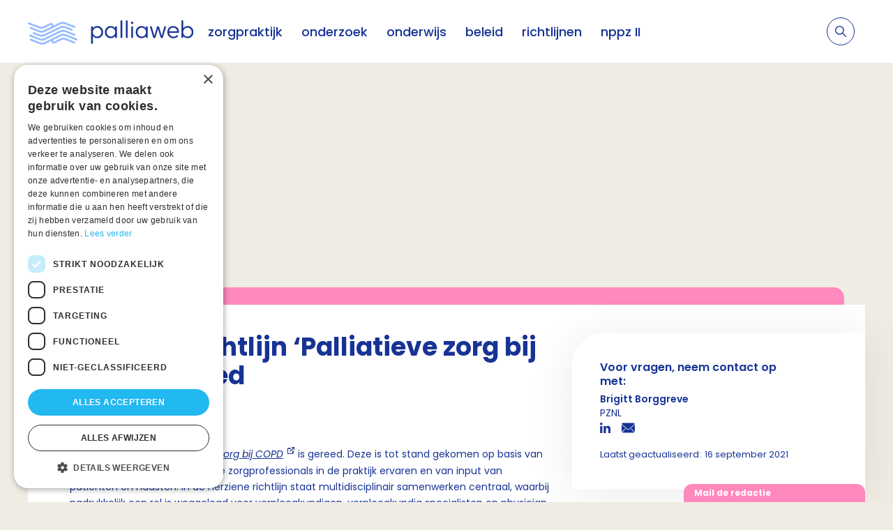

--- FILE ---
content_type: text/html; charset=utf-8
request_url: https://palliaweb.nl/nieuws/2021/nieuwe-richtlijn-palliatieve-zorg-bij-copd
body_size: 13726
content:


<!DOCTYPE html>
<html lang="nl" class="">
<head>
    


<script type="text/javascript" charset="UTF-8" src="//cdn.cookie-script.com/s/a74e476ddcc6ba7c43126180f56565b6.js"></script>

	<!-- Google Tag Manager -->
<script>(function(w,d,s,l,i){w[l]=w[l]||[];w[l].push({'gtm.start':
new Date().getTime(),event:'gtm.js'});var f=d.getElementsByTagName(s)[0],
j=d.createElement(s),dl=l!='dataLayer'?'&l='+l:'';j.async=true;j.src=
'https://www.googletagmanager.com/gtm.js?id='+i+dl;f.parentNode.insertBefore(j,f);
})(window,document,'script','dataLayer','GTM-5RV5RZW');</script>
<!-- End Google Tag Manager -->


	<meta charset="utf-8"/>
    <meta name="viewport" content="width=device-width, initial-scale=1.0">
        <meta name="tags" content="Nieuws">

    <link href="https://use.typekit.net/yjo0pnk.css" rel="stylesheet">

    
<style>
    :root {
        --button-default: #173395;
        --button-text-default: #ffffff;
        --button-hover: #ffffff;
        --button-text-hover: #173395;
        --tab: #ff89bc;
        --background: #ff89bc;
        --header: #173395;
        --homepage-header-text-colour: #ffffff;
    }
</style>

    <link href="/css?v=xkSWqAfC19eYcy2bz97vXiO2REGiwGlWe9Esmz4YuS81" rel="stylesheet"/>

    
    



<link rel="canonical" href="https://palliaweb.nl/nieuws/2021/nieuwe-richtlijn-palliatieve-zorg-bij-copd" />

    



<title>Herziene richtlijn ‘Palliatieve zorg bij COPD’ gereed - Palliaweb</title>
<meta name="description" content="De herziene richtlijn &#39;Palliatieve zorg bij COPD&#39;&#160;is gereed. In deze vernieuwde richtlijn staat multidisciplinair samenwerken centraal, waarbij nadrukkelijk een rol is weggelegd voor verpleegkundigen, verpleegkundig specialisten en physician assistants. ">

<meta property="og:title" content="Herziene richtlijn ‘Palliatieve zorg bij COPD’ gereed" />
<meta property="og:description" content="De herziene richtlijn &#39;Palliatieve zorg bij COPD&#39;&#160;is gereed. In deze vernieuwde richtlijn staat multidisciplinair samenwerken centraal, waarbij nadrukkelijk een rol is weggelegd voor verpleegkundigen, verpleegkundig specialisten en physician assistants. " />

<meta property="og:type" content="website">
<meta name="twitter:card" content="summary_large_image" />

    <meta property="og:image" content="https://palliaweb.nl/getmedia/8730a98d-46a8-4001-9d0a-017dca0bd492/COPD-nieuwsbericht_1.jpg?width=1200&amp;height=317&amp;ext=.jpg" />
    

    <link rel="apple-touch-icon" sizes="180x180" href="/favicon/apple-touch-icon.png">
    <link rel="icon" type="image/png" sizes="32x32" href="/favicon/favicon-32x32.png">
    <link rel="icon" type="image/png" sizes="16x16" href="/favicon/favicon-16x16.png">
    <link rel="manifest" href="/favicon/site.webmanifest">
</head>

<body class="bem-level-1">
    <!-- Google Tag Manager (noscript) -->
<noscript><iframe src="https://www.googletagmanager.com/ns.html?id=GTM-5RV5RZW"
height="0" width="0" style="display:none;visibility:hidden"></iframe></noscript>
<!-- End Google Tag Manager (noscript) -->


    <div class="page bem-level-2">

        

<header>
    <div class="container">
        <div class="logo-container">
            <a href="/" class="logo" title="Home">
                    <img src="/getmedia/2b3b8764-6eb5-44ad-b2d2-80dc8b3dce48/Palliaweb_logo_klein_v4.png?width=238&amp;height=50&amp;ext=.png" alt="Logo" />
            </a>
        </div>

        

<nav class="nav-container no-print">
    <ul class="primary-nav">
                   <li class="mega-menu__item" data-mega-id="link-17560603-mega">
                           <span class="primary-nav__link">
            <a href="/zorgpraktijk" class=" js-mega-menu-toggle" data-mega-menu="link-17560603-mega" data-bs-toggle="dropdown" aria-expanded="false">
                zorgpraktijk
            </a>

            <span class="primary-nav__toggle chevron-down-icon target-visible--rotate js-toggle"
                  data-toggle-target="#link-17560603"
                  data-toggle-class="primary-nav__sublinks--open">
                <svg xmlns="http://www.w3.org/2000/svg" width="24" height="24" viewBox="0 0 24 24" fill="none" stroke="currentColor" stroke-width="2" stroke-linecap="round" stroke-linejoin="round">
    <polyline points="9 18 15 12 9 6"></polyline>
</svg>
            </span>
    </span>

                   </li>
                   <li class="mega-menu__item" data-mega-id="link-10514130-mega">
                           <span class="primary-nav__link">
            <a href="/onderzoek" class=" js-mega-menu-toggle" data-mega-menu="link-10514130-mega" data-bs-toggle="dropdown" aria-expanded="false">
                onderzoek
            </a>

            <span class="primary-nav__toggle chevron-down-icon target-visible--rotate js-toggle"
                  data-toggle-target="#link-10514130"
                  data-toggle-class="primary-nav__sublinks--open">
                <svg xmlns="http://www.w3.org/2000/svg" width="24" height="24" viewBox="0 0 24 24" fill="none" stroke="currentColor" stroke-width="2" stroke-linecap="round" stroke-linejoin="round">
    <polyline points="9 18 15 12 9 6"></polyline>
</svg>
            </span>
    </span>

                   </li>
                   <li class="mega-menu__item" data-mega-id="link-772915-mega">
                           <span class="primary-nav__link">
            <a href="/onderwijs" class=" js-mega-menu-toggle" data-mega-menu="link-772915-mega" data-bs-toggle="dropdown" aria-expanded="false">
                onderwijs
            </a>

            <span class="primary-nav__toggle chevron-down-icon target-visible--rotate js-toggle"
                  data-toggle-target="#link-772915"
                  data-toggle-class="primary-nav__sublinks--open">
                <svg xmlns="http://www.w3.org/2000/svg" width="24" height="24" viewBox="0 0 24 24" fill="none" stroke="currentColor" stroke-width="2" stroke-linecap="round" stroke-linejoin="round">
    <polyline points="9 18 15 12 9 6"></polyline>
</svg>
            </span>
    </span>

                   </li>
                   <li class="mega-menu__item" data-mega-id="link-58238165-mega">
                           <span class="primary-nav__link">
            <a href="/beleid" class=" js-mega-menu-toggle" data-mega-menu="link-58238165-mega" data-bs-toggle="dropdown" aria-expanded="false">
                beleid
            </a>

            <span class="primary-nav__toggle chevron-down-icon target-visible--rotate js-toggle"
                  data-toggle-target="#link-58238165"
                  data-toggle-class="primary-nav__sublinks--open">
                <svg xmlns="http://www.w3.org/2000/svg" width="24" height="24" viewBox="0 0 24 24" fill="none" stroke="currentColor" stroke-width="2" stroke-linecap="round" stroke-linejoin="round">
    <polyline points="9 18 15 12 9 6"></polyline>
</svg>
            </span>
    </span>

                   </li>
                   <li>
                           <span class="primary-nav__link">
            <a href="/richtlijnen-palliatieve-zorg" class="">
                richtlijnen
            </a>

    </span>

                   </li>
                   <li>
                           <span class="primary-nav__link">
            <a href="https://www.nppz.org" class="">
                nppz II
            </a>

    </span>

                   </li>

    </ul>
</nav>

    <div class="mega-menu-container">
            <div id="link-17560603-mega" class="mega-dropdown">
                <div class="mega-dropdown__inner">
                    <div class="mega-dropdown__content">
                        <div class="mega-dropdown__header">
                            <button type="button" class="mega-dropdown__back">
                                <svg xmlns="http://www.w3.org/2000/svg"  width="24" height="24" fill="#173395" viewBox="0 0 512 512">
    <path xmlns="http://www.w3.org/2000/svg" d="M512 256A256 256 0 1 0 0 256a256 256 0 1 0 512 0zM215 127c9.4-9.4 24.6-9.4 33.9 0s9.4 24.6 0 33.9l-71 71L392 232c13.3 0 24 10.7 24 24s-10.7 24-24 24l-214.1 0 71 71c9.4 9.4 9.4 24.6 0 33.9s-24.6 9.4-33.9 0L103 273c-9.4-9.4-9.4-24.6 0-33.9L215 127z" />
</svg>
                                zorgpraktijk
                            </button>
                        </div>
                        <div class="mega-dropdown__columns">
                                <div class="mega-dropdown__column">
                                        <div>
                                            <div class="mega-dropdown__nav-title target-visible--rotate js-toggle" data-toggle-target="#32776691" data-toggle-class="mega-dropdown__row--open">
                                                <div class="mega-dropdown__nav-title-container">
                                                        <span class="mega-dropdown__nav-title-icon" style="background-image: url('/getmedia/5467a7f2-a070-4b05-a2ae-a956a047381e/magnifying-glass-solid.svg?ext=.svg')"></span>
                                                    Herkennen pati&#235;nt in palliatieve fase
                                                </div>
                                                <span class="mega-dropdown__nav-title-icon mega-dropdown__nav-title-icon--mobile">
                                                    <svg xmlns="http://www.w3.org/2000/svg" xmlns:xlink="http://www.w3.org/1999/xlink" width="24" height="24" viewBox="0 0 24 24">
    <g>
        <g fill="#173395">
            <path d="M12 13.586L6.707 8.293a1 1 0 0 0-1.414 1.414l6 6a1 1 0 0 0 1.414 0l6-6a1 1 0 1 0-1.414-1.414L12 13.586z" />
        </g>
    </g>
</svg>
                                                </span>
                                            </div>

                                            <div class="mega-dropdown__row   " id="32776691" >
                                                    <div class="mega-dropdown__row-column">

                                                            <a href="/zorgpraktijk/palliatieve-zorg">
                                                                Wat is palliatieve zorg?
                                                            </a>
                                                            <a href="/zorgpraktijk/markering">
                                                                Markering
                                                            </a>
                                                    </div>
                                            </div>
                                        </div>
                                        <div>
                                            <div class="mega-dropdown__nav-title target-visible--rotate js-toggle" data-toggle-target="#41012862" data-toggle-class="mega-dropdown__row--open">
                                                <div class="mega-dropdown__nav-title-container">
                                                        <span class="mega-dropdown__nav-title-icon" style="background-image: url('/getmedia/f79413ca-0c90-49a7-bda0-a747af7db0a6/comments-solid.svg?ext=.svg')"></span>
                                                    Proactieve zorgplanning
                                                </div>
                                                <span class="mega-dropdown__nav-title-icon mega-dropdown__nav-title-icon--mobile">
                                                    <svg xmlns="http://www.w3.org/2000/svg" xmlns:xlink="http://www.w3.org/1999/xlink" width="24" height="24" viewBox="0 0 24 24">
    <g>
        <g fill="#173395">
            <path d="M12 13.586L6.707 8.293a1 1 0 0 0-1.414 1.414l6 6a1 1 0 0 0 1.414 0l6-6a1 1 0 1 0-1.414-1.414L12 13.586z" />
        </g>
    </g>
</svg>
                                                </span>
                                            </div>

                                            <div class="mega-dropdown__row   " id="41012862" >
                                                    <div class="mega-dropdown__row-column">

                                                            <a href="/zorgpraktijk/proactieve-zorgplanning">
                                                                Wat is proactieve zorgplanning?
                                                            </a>
                                                            <a href="/zorgpraktijk/gezamenlijke-besluitvorming">
                                                                Gezamenlijke besluitvorming
                                                            </a>
                                                            <a href="/zorgpraktijk/effectieve-communicatie">
                                                                Effectieve communicatie
                                                            </a>
                                                            <a href="/zorgpraktijk/individueel-zorgplan">
                                                                Individueel zorgplan
                                                            </a>
                                                    </div>
                                            </div>
                                        </div>
                                        <div>
                                            <div class="mega-dropdown__nav-title target-visible--rotate js-toggle" data-toggle-target="#41353047" data-toggle-class="mega-dropdown__row--open">
                                                <div class="mega-dropdown__nav-title-container">
                                                        <span class="mega-dropdown__nav-title-icon" style="background-image: url('/getmedia/2ef6ab1e-7b02-463f-8725-5ed9b6059cf5/gears-solid.svg?ext=.svg')"></span>
                                                    Co&#246;rdinatie en continu&#239;teit
                                                </div>
                                                <span class="mega-dropdown__nav-title-icon mega-dropdown__nav-title-icon--mobile">
                                                    <svg xmlns="http://www.w3.org/2000/svg" xmlns:xlink="http://www.w3.org/1999/xlink" width="24" height="24" viewBox="0 0 24 24">
    <g>
        <g fill="#173395">
            <path d="M12 13.586L6.707 8.293a1 1 0 0 0-1.414 1.414l6 6a1 1 0 0 0 1.414 0l6-6a1 1 0 1 0-1.414-1.414L12 13.586z" />
        </g>
    </g>
</svg>
                                                </span>
                                            </div>

                                            <div class="mega-dropdown__row   " id="41353047" >
                                                    <div class="mega-dropdown__row-column">

                                                            <a href="/zorgpraktijk/coordinatie-en-continuiteit">
                                                                Co&#246;rdinatie en continu&#239;teit
                                                            </a>
                                                            <a href="/zorgpraktijk/interdisciplinaire-zorg">
                                                                Interdisciplinaire zorg
                                                            </a>
                                                            <a href="/patz">
                                                                PaTz
                                                            </a>
                                                    </div>
                                            </div>
                                        </div>
                                </div>
                                    <div class="mega-dropdown__divider"></div>
                                <div class="mega-dropdown__column">
                                        <div>
                                            <div class="mega-dropdown__nav-title target-visible--rotate js-toggle" data-toggle-target="#35817614" data-toggle-class="mega-dropdown__row--open">
                                                <div class="mega-dropdown__nav-title-container">
                                                        <span class="mega-dropdown__nav-title-icon" style="background-image: url('/getmedia/fb6a76e2-2d2d-4b9f-9f3a-2f2fea4b6192/people-group-solid.svg?ext=.svg')"></span>
                                                    Zorg rond de pati&#235;nt
                                                </div>
                                                <span class="mega-dropdown__nav-title-icon mega-dropdown__nav-title-icon--mobile">
                                                    <svg xmlns="http://www.w3.org/2000/svg" xmlns:xlink="http://www.w3.org/1999/xlink" width="24" height="24" viewBox="0 0 24 24">
    <g>
        <g fill="#173395">
            <path d="M12 13.586L6.707 8.293a1 1 0 0 0-1.414 1.414l6 6a1 1 0 0 0 1.414 0l6-6a1 1 0 1 0-1.414-1.414L12 13.586z" />
        </g>
    </g>
</svg>
                                                </span>
                                            </div>

                                            <div class="mega-dropdown__row  mega-dropdown__row--multiple " id="35817614" >
                                                    <div class="mega-dropdown__row-column">

                                                            <a href="/zorgpraktijk/fysieke-dimensie">
                                                                Fysieke dimensie
                                                            </a>
                                                            <a href="/zorgpraktijk/psychische-dimensie">
                                                                Psychische dimensie
                                                            </a>
                                                            <a href="/zorgpraktijk/sociale-dimensie">
                                                                Sociale dimensie
                                                            </a>
                                                            <a href="/zorgpraktijk/spirituele-dimensie">
                                                                Spirituele dimensie
                                                            </a>
                                                            <a href="/zorgpraktijk/zorg-in-de-stervensfase">
                                                                Zorg in de stervensfase
                                                            </a>
                                                            <a href="/zorgpraktijk/rouw-in-de-palliatieve-fase">
                                                                Verlies en rouw
                                                            </a>
                                                            <a href="/zorgpraktijk/palliatief-redeneren">
                                                                Palliatief redeneren
                                                            </a>
                                                            <a href="/zorgpraktijk/complementaire-zorg">
                                                                Complementaire zorg
                                                            </a>
                                                            <a href="/zorgpraktijk/cultuursensitieve-palliatieve-zorg">
                                                                Cultuursensitieve zorg
                                                            </a>
                                                            <a href="/zorgpraktijk/mantelzorg">
                                                                Mantelzorg ondersteuning
                                                            </a>
                                                            <a href="/zorgpraktijk/voor-patienten">
                                                                Pati&#235;nteninformatie
                                                            </a>
                                                    </div>
                                                    <div class="mega-dropdown__row-column">
                                                            <span class="mega-dropdown__sub-title">Klachten</span>

                                                            <a href="/zorgpraktijk/delier-en-palliatieve-zorg">
                                                                Delier
                                                            </a>
                                                            <a href="/zorgpraktijk/depressie-in-de-palliatieve-fase">
                                                                Depressie
                                                            </a>
                                                            <a href="/zorgpraktijk/slaapproblemen-in-de-palliatieve-fase">
                                                                Slaapproblemen
                                                            </a>
                                                            <a href="/zorgpraktijk/angst-in-de-palliatieve-fase">
                                                                Angst
                                                            </a>
                                                            <a href="/zorgpraktijk/pijn">
                                                                Pijn
                                                            </a>
                                                            <a href="/alle-klachten">
                                                                    <em>
                                                                Bekijk alle klachten
	                                                                </em>
                                                            </a>
                                                    </div>
                                                    <div class="mega-dropdown__row-column">
                                                            <span class="mega-dropdown__sub-title">Specifieke doelgroepen</span>

                                                            <a href="/zorgpraktijk/kinderen-van-ernstige-zieke-ouders-(kiezo)">
                                                                Kinderen van ernstig zieke ouders
                                                            </a>
                                                            <a href="/zorgpraktijk/kinderpalliatieve-zorg">
                                                                Kinderpalliatieve zorg
                                                            </a>
                                                            <a href="/zorgpraktijk/palliatieve-zorg-bij-dak-of-thuislozen">
                                                                Dak- en thuislozen
                                                            </a>
                                                            <a href="/zorgpraktijk/mensen-met-een-verstandelijke-beperking">
                                                                Mensen met een verstandelijke beperking
                                                            </a>
                                                    </div>
                                                    <div class="mega-dropdown__row-column">
                                                            <span class="mega-dropdown__sub-title">Ziektebeelden</span>

                                                            <a href="/zorgpraktijk/als">
                                                                ALS
                                                            </a>
                                                            <a href="/zorgpraktijk/dementie-in-de-palliatieve-fase">
                                                                Dementie
                                                            </a>
                                                            <a href="/zorgpraktijk/copd">
                                                                COPD
                                                            </a>
                                                            <a href="/zorgpraktijk/parkinson-in-de-palliatieve-fase">
                                                                Parkinson
                                                            </a>
                                                    </div>
                                            </div>
                                        </div>
                                </div>
                                    <div class="mega-dropdown__divider"></div>
                                <div class="mega-dropdown__column">
                                        <div>
                                            <div class="mega-dropdown__nav-title target-visible--rotate js-toggle" data-toggle-target="#40537249" data-toggle-class="mega-dropdown__row--open">
                                                <div class="mega-dropdown__nav-title-container">
                                                        <span class="mega-dropdown__nav-title-icon" style="background-image: url('/getmedia/e6d5b34b-e95b-4b1d-9e32-18e625ba0aed/laptop-medical-solid.svg?ext=.svg')"></span>
                                                    Organisatie van zorg
                                                </div>
                                                <span class="mega-dropdown__nav-title-icon mega-dropdown__nav-title-icon--mobile">
                                                    <svg xmlns="http://www.w3.org/2000/svg" xmlns:xlink="http://www.w3.org/1999/xlink" width="24" height="24" viewBox="0 0 24 24">
    <g>
        <g fill="#173395">
            <path d="M12 13.586L6.707 8.293a1 1 0 0 0-1.414 1.414l6 6a1 1 0 0 0 1.414 0l6-6a1 1 0 1 0-1.414-1.414L12 13.586z" />
        </g>
    </g>
</svg>
                                                </span>
                                            </div>

                                            <div class="mega-dropdown__row   " id="40537249" >
                                                    <div class="mega-dropdown__row-column">

                                                            <a href="/zorgpraktijk/kwaliteit-en-onderzoek-palliatieve-zorg">
                                                                Kwaliteit en onderzoek
                                                            </a>
                                                            <a href="/zorgpraktijk/praktijkteam">
                                                                Praktijkteam palliatieve zorg
                                                            </a>
                                                            <a href="/zorgpraktijk/persoonlijke-balans">
                                                                Persoonlijke balans
                                                            </a>
                                                            <a href="/zorgpraktijk/netwerken-palliatieve-zorg">
                                                                Netwerken
                                                            </a>
                                                            <a href="/zorgpraktijk/hospicezorg">
                                                                Hospicezorg
                                                            </a>
                                                            <a href="/zorgpraktijk/vrijwilligers-in-de-palliatieve-zorg">
                                                                Vrijwilligers in de palliatieve zorg
                                                            </a>
                                                            <a href="/onderzoek/patientenparticipatie-in-de-palliatieve-zorg">
                                                                Pati&#235;ntenparticipatie in de palliatieve zorg
                                                            </a>
                                                            <a href="/zorgpraktijk/zelfevaluatie">
                                                                Zelfevaluatie
                                                            </a>
                                                    </div>
                                            </div>
                                        </div>
                                        <div>
                                            <div class="mega-dropdown__nav-title target-visible--rotate js-toggle" data-toggle-target="#22375966" data-toggle-class="mega-dropdown__row--open">
                                                <div class="mega-dropdown__nav-title-container">
                                                        <span class="mega-dropdown__nav-title-icon" style="background-image: url('/getmedia/3281d6ab-026f-42b1-932d-97a122691e88/lightbulb-solid.svg?ext=.svg')"></span>
                                                    Complexe casu&#239;stiek
                                                </div>
                                                <span class="mega-dropdown__nav-title-icon mega-dropdown__nav-title-icon--mobile">
                                                    <svg xmlns="http://www.w3.org/2000/svg" xmlns:xlink="http://www.w3.org/1999/xlink" width="24" height="24" viewBox="0 0 24 24">
    <g>
        <g fill="#173395">
            <path d="M12 13.586L6.707 8.293a1 1 0 0 0-1.414 1.414l6 6a1 1 0 0 0 1.414 0l6-6a1 1 0 1 0-1.414-1.414L12 13.586z" />
        </g>
    </g>
</svg>
                                                </span>
                                            </div>

                                            <div class="mega-dropdown__row   " id="22375966" >
                                                    <div class="mega-dropdown__row-column">

                                                            <a href="/zorgpraktijk/consultatie">
                                                                Eerstelijns consultatie
                                                            </a>
                                                            <a href="/zorgpraktijk/deskundigheid">
                                                                Deskundigheid
                                                            </a>
                                                            <a href="/zorgpraktijk/ethische-en-juridische-aspecten-in-de-palliatieve">
                                                                Ethisch en juridisch
                                                            </a>
                                                            <a href="/zorgpraktijk/palliatieve-sedatie">
                                                                Palliatieve sedatie
                                                            </a>
                                                    </div>
                                            </div>
                                        </div>
                                        <div>
                                            <div class="mega-dropdown__nav-title target-visible--rotate js-toggle" data-toggle-target="#23518105" data-toggle-class="mega-dropdown__row--open">
                                                <div class="mega-dropdown__nav-title-container">
                                                        <span class="mega-dropdown__nav-title-icon" style="background-image: url('/getmedia/37323bdf-759b-4718-bc2f-6908682a4070/kwaliteitskader.svg?ext=.svg')"></span>
                                                    Kwaliteitskader
                                                </div>
                                                <span class="mega-dropdown__nav-title-icon mega-dropdown__nav-title-icon--mobile">
                                                    <svg xmlns="http://www.w3.org/2000/svg" xmlns:xlink="http://www.w3.org/1999/xlink" width="24" height="24" viewBox="0 0 24 24">
    <g>
        <g fill="#173395">
            <path d="M12 13.586L6.707 8.293a1 1 0 0 0-1.414 1.414l6 6a1 1 0 0 0 1.414 0l6-6a1 1 0 1 0-1.414-1.414L12 13.586z" />
        </g>
    </g>
</svg>
                                                </span>
                                            </div>

                                            <div class="mega-dropdown__row   " id="23518105" >
                                                    <div class="mega-dropdown__row-column">

                                                            <a href="/zorgpraktijk/kwaliteitskader-palliatieve-zorg-nederland">
                                                                Kwaliteitskader palliatieve zorg
                                                            </a>
                                                    </div>
                                            </div>
                                        </div>
                                </div>
                        </div>
                    </div>
                </div>
            </div>
            <div id="link-10514130-mega" class="mega-dropdown">
                <div class="mega-dropdown__inner">
                    <div class="mega-dropdown__content">
                        <div class="mega-dropdown__header">
                            <button type="button" class="mega-dropdown__back">
                                <svg xmlns="http://www.w3.org/2000/svg"  width="24" height="24" fill="#173395" viewBox="0 0 512 512">
    <path xmlns="http://www.w3.org/2000/svg" d="M512 256A256 256 0 1 0 0 256a256 256 0 1 0 512 0zM215 127c9.4-9.4 24.6-9.4 33.9 0s9.4 24.6 0 33.9l-71 71L392 232c13.3 0 24 10.7 24 24s-10.7 24-24 24l-214.1 0 71 71c9.4 9.4 9.4 24.6 0 33.9s-24.6 9.4-33.9 0L103 273c-9.4-9.4-9.4-24.6 0-33.9L215 127z" />
</svg>
                                onderzoek
                            </button>
                        </div>
                        <div class="mega-dropdown__columns">
                                <div class="mega-dropdown__column">
                                        <div>
                                            <div class="mega-dropdown__nav-title target-visible--rotate js-toggle" data-toggle-target="#28918573" data-toggle-class="mega-dropdown__row--open">
                                                <div class="mega-dropdown__nav-title-container">
                                                        <span class="mega-dropdown__nav-title-icon" style="background-image: url('/getmedia/951a1e24-ca70-41b3-b1dc-92c32362c048/microscope-solid.svg?ext=.svg')"></span>
                                                    Lopend en afgesloten onderzoek
                                                </div>
                                                <span class="mega-dropdown__nav-title-icon mega-dropdown__nav-title-icon--mobile">
                                                    <svg xmlns="http://www.w3.org/2000/svg" xmlns:xlink="http://www.w3.org/1999/xlink" width="24" height="24" viewBox="0 0 24 24">
    <g>
        <g fill="#173395">
            <path d="M12 13.586L6.707 8.293a1 1 0 0 0-1.414 1.414l6 6a1 1 0 0 0 1.414 0l6-6a1 1 0 1 0-1.414-1.414L12 13.586z" />
        </g>
    </g>
</svg>
                                                </span>
                                            </div>

                                            <div class="mega-dropdown__row   mega-dropdown__row--open" id="28918573" >
                                                    <div class="mega-dropdown__row-column">

                                                            <a href="/onderzoeken">
                                                                KennisHub Palliatieve Zorg
                                                            </a>
                                                            <a href="/onderzoek/palliantie-projecten">
                                                                Palliantieprojecten
                                                            </a>
                                                            <a href="/onderzoek/palzon">
                                                                PALZON
                                                            </a>
                                                    </div>
                                            </div>
                                        </div>
                                        <div>
                                            <div class="mega-dropdown__nav-title target-visible--rotate js-toggle" data-toggle-target="#66879187" data-toggle-class="mega-dropdown__row--open">
                                                <div class="mega-dropdown__nav-title-container">
                                                        <span class="mega-dropdown__nav-title-icon" style="background-image: url('/getmedia/54074a07-52e9-42a5-95ad-33a74a4dee54/highlighter-solid.svg?ext=.svg')"></span>
                                                    Wetenschap samengevat
                                                </div>
                                                <span class="mega-dropdown__nav-title-icon mega-dropdown__nav-title-icon--mobile">
                                                    <svg xmlns="http://www.w3.org/2000/svg" xmlns:xlink="http://www.w3.org/1999/xlink" width="24" height="24" viewBox="0 0 24 24">
    <g>
        <g fill="#173395">
            <path d="M12 13.586L6.707 8.293a1 1 0 0 0-1.414 1.414l6 6a1 1 0 0 0 1.414 0l6-6a1 1 0 1 0-1.414-1.414L12 13.586z" />
        </g>
    </g>
</svg>
                                                </span>
                                            </div>

                                            <div class="mega-dropdown__row   mega-dropdown__row--open" id="66879187" >
                                                    <div class="mega-dropdown__row-column">

                                                            <a href="/bibliotheek-wetenschap-samengevat">
                                                                Samenvatting door onderzoekers
                                                            </a>
                                                            <a href="/e-pal">
                                                                E-pal
                                                            </a>
                                                    </div>
                                            </div>
                                        </div>
                                </div>
                                    <div class="mega-dropdown__divider"></div>
                                <div class="mega-dropdown__column">
                                        <div>
                                            <div class="mega-dropdown__nav-title target-visible--rotate js-toggle" data-toggle-target="#25537479" data-toggle-class="mega-dropdown__row--open">
                                                <div class="mega-dropdown__nav-title-container">
                                                        <span class="mega-dropdown__nav-title-icon" style="background-image: url('/getmedia/d7eba53c-a7b9-47ff-a7e0-32430370bb38/star-solid.svg?ext=.svg')"></span>
                                                    Uitgelichte (onderzoeks)projecten
                                                </div>
                                                <span class="mega-dropdown__nav-title-icon mega-dropdown__nav-title-icon--mobile">
                                                    <svg xmlns="http://www.w3.org/2000/svg" xmlns:xlink="http://www.w3.org/1999/xlink" width="24" height="24" viewBox="0 0 24 24">
    <g>
        <g fill="#173395">
            <path d="M12 13.586L6.707 8.293a1 1 0 0 0-1.414 1.414l6 6a1 1 0 0 0 1.414 0l6-6a1 1 0 1 0-1.414-1.414L12 13.586z" />
        </g>
    </g>
</svg>
                                                </span>
                                            </div>

                                            <div class="mega-dropdown__row   mega-dropdown__row--open" id="25537479" >
                                                    <div class="mega-dropdown__row-column">

                                                            <a href="/onderzoek/kerncijfers-palliatieve-zorg">
                                                                Kerncijfers palliatieve zorg
                                                            </a>
                                                            <a href="/onderzoek/meten-kwaliteit-palliatieve-zorg">
                                                                Indicatoren kwaliteit van palliatieve zorg
                                                            </a>
                                                            <a href="/onderzoek/leren-en-verbeteren-in-de-palliatieve-zorg">
                                                                LEren en VErbeteren Palliatieve Zorg (LeVePZ)
                                                            </a>
                                                            <a href="/beleid/tapa$">
                                                                TAPA$
                                                            </a>
                                                            <a href="/onderzoek/peilingen-onder-patienten,-burgers-en-(zorg)profes">
                                                                Peilingen
                                                            </a>
                                                    </div>
                                            </div>
                                        </div>
                                </div>
                                    <div class="mega-dropdown__divider"></div>
                                <div class="mega-dropdown__column">
                                        <div>
                                            <div class="mega-dropdown__nav-title target-visible--rotate js-toggle" data-toggle-target="#58881079" data-toggle-class="mega-dropdown__row--open">
                                                <div class="mega-dropdown__nav-title-container">
                                                        <span class="mega-dropdown__nav-title-icon" style="background-image: url('/getmedia/36e65b49-c0ab-4cfa-89e2-a555e6fce823/people-roof-solid.svg?ext=.svg')"></span>
                                                    Pati&#235;nten en naasten
                                                </div>
                                                <span class="mega-dropdown__nav-title-icon mega-dropdown__nav-title-icon--mobile">
                                                    <svg xmlns="http://www.w3.org/2000/svg" xmlns:xlink="http://www.w3.org/1999/xlink" width="24" height="24" viewBox="0 0 24 24">
    <g>
        <g fill="#173395">
            <path d="M12 13.586L6.707 8.293a1 1 0 0 0-1.414 1.414l6 6a1 1 0 0 0 1.414 0l6-6a1 1 0 1 0-1.414-1.414L12 13.586z" />
        </g>
    </g>
</svg>
                                                </span>
                                            </div>

                                            <div class="mega-dropdown__row   mega-dropdown__row--open" id="58881079" >
                                                    <div class="mega-dropdown__row-column">

                                                            <a href="/onderzoek/ervaringen-van-patienten-en-naasten-in-de-palliati">
                                                                Onderzoek naar de ervaringen van pati&#235;nten en naasten
                                                            </a>
                                                    </div>
                                            </div>
                                        </div>
                                </div>
                        </div>
                    </div>
                </div>
            </div>
            <div id="link-772915-mega" class="mega-dropdown">
                <div class="mega-dropdown__inner">
                    <div class="mega-dropdown__content">
                        <div class="mega-dropdown__header">
                            <button type="button" class="mega-dropdown__back">
                                <svg xmlns="http://www.w3.org/2000/svg"  width="24" height="24" fill="#173395" viewBox="0 0 512 512">
    <path xmlns="http://www.w3.org/2000/svg" d="M512 256A256 256 0 1 0 0 256a256 256 0 1 0 512 0zM215 127c9.4-9.4 24.6-9.4 33.9 0s9.4 24.6 0 33.9l-71 71L392 232c13.3 0 24 10.7 24 24s-10.7 24-24 24l-214.1 0 71 71c9.4 9.4 9.4 24.6 0 33.9s-24.6 9.4-33.9 0L103 273c-9.4-9.4-9.4-24.6 0-33.9L215 127z" />
</svg>
                                onderwijs
                            </button>
                        </div>
                        <div class="mega-dropdown__columns">
                                <div class="mega-dropdown__column">
                                        <div>
                                            <div class="mega-dropdown__nav-title target-visible--rotate js-toggle" data-toggle-target="#54274956" data-toggle-class="mega-dropdown__row--open">
                                                <div class="mega-dropdown__nav-title-container">
                                                        <span class="mega-dropdown__nav-title-icon" style="background-image: url('/getmedia/e795628c-f9a2-4090-a535-3e3907884ea9/user-doctor-solid.svg?ext=.svg')"></span>
                                                    Voor (aankomend) zorgverleners
                                                </div>
                                                <span class="mega-dropdown__nav-title-icon mega-dropdown__nav-title-icon--mobile">
                                                    <svg xmlns="http://www.w3.org/2000/svg" xmlns:xlink="http://www.w3.org/1999/xlink" width="24" height="24" viewBox="0 0 24 24">
    <g>
        <g fill="#173395">
            <path d="M12 13.586L6.707 8.293a1 1 0 0 0-1.414 1.414l6 6a1 1 0 0 0 1.414 0l6-6a1 1 0 1 0-1.414-1.414L12 13.586z" />
        </g>
    </g>
</svg>
                                                </span>
                                            </div>

                                            <div class="mega-dropdown__row   mega-dropdown__row--open" id="54274956" >
                                                    <div class="mega-dropdown__row-column">

                                                            <a href="/opleidingen">
                                                                Opleidingscatalogus
                                                            </a>
                                                            <a href="/onderwijs/onderwijskaart">
                                                                Scholingen en opleidingen per regio
                                                            </a>
                                                            <a href="/onderwijs/competentiescan-palliatieve-zorg">
                                                                Doe de competentiescan
                                                            </a>
                                                            <a href="/onderwijs/onderwijsknooppunten">
                                                                Heb je vragen?
                                                            </a>
                                                            <a href="/vergroot-competenties-palliatieve-zorg">
                                                                Laat je inspireren
                                                            </a>
                                                    </div>
                                            </div>
                                        </div>
                                </div>
                                    <div class="mega-dropdown__divider"></div>
                                <div class="mega-dropdown__column">
                                        <div>
                                            <div class="mega-dropdown__nav-title target-visible--rotate js-toggle" data-toggle-target="#25873019" data-toggle-class="mega-dropdown__row--open">
                                                <div class="mega-dropdown__nav-title-container">
                                                        <span class="mega-dropdown__nav-title-icon" style="background-image: url('/getmedia/a6555e01-94d4-42eb-bac2-4ca4fd320ad5/person-chalkboard-solid.svg?ext=.svg')"></span>
                                                    Voor opleiders en docenten
                                                </div>
                                                <span class="mega-dropdown__nav-title-icon mega-dropdown__nav-title-icon--mobile">
                                                    <svg xmlns="http://www.w3.org/2000/svg" xmlns:xlink="http://www.w3.org/1999/xlink" width="24" height="24" viewBox="0 0 24 24">
    <g>
        <g fill="#173395">
            <path d="M12 13.586L6.707 8.293a1 1 0 0 0-1.414 1.414l6 6a1 1 0 0 0 1.414 0l6-6a1 1 0 1 0-1.414-1.414L12 13.586z" />
        </g>
    </g>
</svg>
                                                </span>
                                            </div>

                                            <div class="mega-dropdown__row   mega-dropdown__row--open" id="25873019" >
                                                    <div class="mega-dropdown__row-column">

                                                            <a href="/onderwijsmaterialen">
                                                                Overzicht van onderwijsmateriaal
                                                            </a>
                                                            <a href="/onderwijs/interprofessioneelopleiden">
                                                                Interprofessioneel opleiden
                                                            </a>
                                                            <a href="https://palliaweb.nl/getmedia/ca641222-66c8-4bb9-84be-76e6218351f9/Docentenprofiel-Palliatieve-zorg-2-0-definitief-april-2023.pdf">
                                                                Bekijk het docentenprofiel
                                                            </a>
                                                            <a href="/onderwijs/onderwijsknooppunten">
                                                                Onderwijsknooppunten
                                                            </a>
                                                            <a href="/onderwijs-aanbieden">
                                                                Bied je opleiding/onderwijsmateriaal aan
                                                            </a>
                                                            <a href="/optimaliseren-onderwijs-palliatieve-zorg">
                                                                Laat je inspireren
                                                            </a>
                                                    </div>
                                            </div>
                                        </div>
                                </div>
                        </div>
                    </div>
                </div>
            </div>
            <div id="link-58238165-mega" class="mega-dropdown">
                <div class="mega-dropdown__inner">
                    <div class="mega-dropdown__content">
                        <div class="mega-dropdown__header">
                            <button type="button" class="mega-dropdown__back">
                                <svg xmlns="http://www.w3.org/2000/svg"  width="24" height="24" fill="#173395" viewBox="0 0 512 512">
    <path xmlns="http://www.w3.org/2000/svg" d="M512 256A256 256 0 1 0 0 256a256 256 0 1 0 512 0zM215 127c9.4-9.4 24.6-9.4 33.9 0s9.4 24.6 0 33.9l-71 71L392 232c13.3 0 24 10.7 24 24s-10.7 24-24 24l-214.1 0 71 71c9.4 9.4 9.4 24.6 0 33.9s-24.6 9.4-33.9 0L103 273c-9.4-9.4-9.4-24.6 0-33.9L215 127z" />
</svg>
                                beleid
                            </button>
                        </div>
                        <div class="mega-dropdown__columns">
                                <div class="mega-dropdown__column">
                                        <div>
                                            <div class="mega-dropdown__nav-title target-visible--rotate js-toggle" data-toggle-target="#52504873" data-toggle-class="mega-dropdown__row--open">
                                                <div class="mega-dropdown__nav-title-container">
                                                        <span class="mega-dropdown__nav-title-icon" style="background-image: url('/getmedia/1b0ebded-b7dc-4551-9b33-16adae8dd6db/handshake-solid.svg?ext=.svg')"></span>
                                                    Samenwerking in de palliatieve zorg
                                                </div>
                                                <span class="mega-dropdown__nav-title-icon mega-dropdown__nav-title-icon--mobile">
                                                    <svg xmlns="http://www.w3.org/2000/svg" xmlns:xlink="http://www.w3.org/1999/xlink" width="24" height="24" viewBox="0 0 24 24">
    <g>
        <g fill="#173395">
            <path d="M12 13.586L6.707 8.293a1 1 0 0 0-1.414 1.414l6 6a1 1 0 0 0 1.414 0l6-6a1 1 0 1 0-1.414-1.414L12 13.586z" />
        </g>
    </g>
</svg>
                                                </span>
                                            </div>

                                            <div class="mega-dropdown__row   " id="52504873" >
                                                    <div class="mega-dropdown__row-column">

                                                            <a href="/zorgpraktijk/samenwerking-in-de-palliatieve-zorg">
                                                                Samenwerking in de palliatieve zorg
                                                            </a>
                                                            <a href="/zorgpraktijk/consortia-palliatieve-zorg">
                                                                Consortia
                                                            </a>
                                                            <a href="/zorgpraktijk/netwerken-palliatieve-zorg">
                                                                Netwerken palliatieve zorg
                                                            </a>
                                                            <a href="/patz">
                                                                PaTz
                                                            </a>
                                                            <a href="/onderzoek/patientenparticipatie-in-de-palliatieve-zorg">
                                                                Pati&#235;ntenparticipatie in de palliatieve zorg
                                                            </a>
                                                    </div>
                                            </div>
                                        </div>
                                </div>
                                    <div class="mega-dropdown__divider"></div>
                                <div class="mega-dropdown__column">
                                        <div>
                                            <div class="mega-dropdown__nav-title target-visible--rotate js-toggle" data-toggle-target="#41032355" data-toggle-class="mega-dropdown__row--open">
                                                <div class="mega-dropdown__nav-title-container">
                                                        <span class="mega-dropdown__nav-title-icon" style="background-image: url('/getmedia/837148ec-dc25-4e17-acef-b3138852b6e8/coins-solid.svg?ext=.svg')"></span>
                                                    Financiering
                                                </div>
                                                <span class="mega-dropdown__nav-title-icon mega-dropdown__nav-title-icon--mobile">
                                                    <svg xmlns="http://www.w3.org/2000/svg" xmlns:xlink="http://www.w3.org/1999/xlink" width="24" height="24" viewBox="0 0 24 24">
    <g>
        <g fill="#173395">
            <path d="M12 13.586L6.707 8.293a1 1 0 0 0-1.414 1.414l6 6a1 1 0 0 0 1.414 0l6-6a1 1 0 1 0-1.414-1.414L12 13.586z" />
        </g>
    </g>
</svg>
                                                </span>
                                            </div>

                                            <div class="mega-dropdown__row   " id="41032355" >
                                                    <div class="mega-dropdown__row-column">

                                                            <a href="/beleid/bekostiging-palliatieve-zorg">
                                                                Financiering van palliatieve zorg
                                                            </a>
                                                    </div>
                                            </div>
                                        </div>
                                </div>
                                    <div class="mega-dropdown__divider"></div>
                                <div class="mega-dropdown__column">
                                        <div>
                                            <div class="mega-dropdown__nav-title target-visible--rotate js-toggle" data-toggle-target="#44881373" data-toggle-class="mega-dropdown__row--open">
                                                <div class="mega-dropdown__nav-title-container">
                                                        <span class="mega-dropdown__nav-title-icon" style="background-image: url('/getmedia/37323bdf-759b-4718-bc2f-6908682a4070/kwaliteitskader.svg?ext=.svg')"></span>
                                                    Kwaliteitskader
                                                </div>
                                                <span class="mega-dropdown__nav-title-icon mega-dropdown__nav-title-icon--mobile">
                                                    <svg xmlns="http://www.w3.org/2000/svg" xmlns:xlink="http://www.w3.org/1999/xlink" width="24" height="24" viewBox="0 0 24 24">
    <g>
        <g fill="#173395">
            <path d="M12 13.586L6.707 8.293a1 1 0 0 0-1.414 1.414l6 6a1 1 0 0 0 1.414 0l6-6a1 1 0 1 0-1.414-1.414L12 13.586z" />
        </g>
    </g>
</svg>
                                                </span>
                                            </div>

                                            <div class="mega-dropdown__row   " id="44881373" >
                                                    <div class="mega-dropdown__row-column">

                                                            <a href="/zorgpraktijk/kwaliteitskader-palliatieve-zorg-nederland">
                                                                Kwaliteitskader palliatieve zorg
                                                            </a>
                                                    </div>
                                            </div>
                                        </div>
                                </div>
                        </div>
                    </div>
                </div>
            </div>
    </div>




        

<div class="secondary-nav-container no-print">
    <div class="search-item">
        <form class="search js-search" action="/zoeken" method="get">
            <input type="text" name="searchText" placeholder="Stel hier je vraag">
                <input type="hidden" name="classname" value="PZNL.Aid,Subsites.GuidelinePage,PZNL.ThemaOverzicht,PZNL.MeasurementTool" />
            <label>
                <input type="submit">
                <svg xmlns="http://www.w3.org/2000/svg" width="15.697" height="15.697" viewBox="0 0 15.697 15.697">
    <path data-name="Icon ionic-ios-search" d="M20.013,19.054l-4.366-4.406a6.222,6.222,0,1,0-.944.956l4.337,4.377a.672.672,0,0,0,.948.025A.676.676,0,0,0,20.013,19.054Zm-9.255-3.4a4.912,4.912,0,1,1,3.475-1.439A4.883,4.883,0,0,1,10.758,15.658Z" transform="translate(-4.5 -4.493)" fill="#ffffff" />
</svg>

            </label>
        </form>

        <a class="toggle-search js-toggle-search">
            <span class="toggle-search__open">
                <svg xmlns="http://www.w3.org/2000/svg" width="15.697" height="15.697" viewBox="0 0 15.697 15.697">
    <path data-name="Icon ionic-ios-search" d="M20.013,19.054l-4.366-4.406a6.222,6.222,0,1,0-.944.956l4.337,4.377a.672.672,0,0,0,.948.025A.676.676,0,0,0,20.013,19.054Zm-9.255-3.4a4.912,4.912,0,1,1,3.475-1.439A4.883,4.883,0,0,1,10.758,15.658Z" transform="translate(-4.5 -4.493)" fill="#173395" />
</svg>

            </span>
            <span class="toggle-search__close js-toggle-search-close">
                <span class="toggle-search__close-label">annuleren</span>
                <svg xmlns="http://www.w3.org/2000/svg" width="12.728" height="12.728" viewBox="0 0 12.728 12.728">
    <g id="Icon_feather-plus" data-name="Icon feather-plus" transform="translate(6.364 -14.142) rotate(45)">
        <path id="Path_603" data-name="Path 603" d="M18,7.5v14" transform="translate(-3.5 0)" fill="none" stroke="#173395" stroke-linecap="round" stroke-linejoin="round" stroke-width="1"></path>
        <path id="Path_604" data-name="Path 604" d="M7.5,18h14" transform="translate(0 -3.5)" fill="none" stroke="#173395" stroke-linecap="round" stroke-linejoin="round" stroke-width="1"></path>
    </g>
</svg>
            </span>
        </a>
    </div>

    <div class="mobile-menu-container">
        <a class="menu-toggle js-toggle-menu">
            <svg xmlns="http://www.w3.org/2000/svg" xmlns:xlink="http://www.w3.org/1999/xlink" width="24" height="24"
     viewBox="0 0 24 24">
    <defs>
        <path id="a3"
              d="M6 7a1 1 0 1 1 0-2h13a1 1 0 0 1 0 2H6zm0 6a1 1 0 0 1 0-2h13a1 1 0 0 1 0 2H6zm0 6a1 1 0 0 1 0-2h13a1 1 0 0 1 0 2H6z" />
    </defs>
    <g fill="none" fill-rule="evenodd">
        <mask id="b3" fill="#fff">
            <use xlink:href="#a3" />
        </mask>
        <use fill="#173395" fill-rule="nonzero" xlink:href="#a3" />
        <g fill="#173395" mask="url(#b3)">
            <path d="M1 7h24v24H1z" />
        </g>
    </g>
</svg>

        </a>
    </div>

</div>

    </div>
</header>


        <main class="bem-level-3">
            


<section class="themepage container">
    <div class="container_1-1 themepage-content">
        <span class="theme-title mobile-only">
            Herziene richtlijn ‘Palliatieve zorg bij COPD’ gereed
        </span>
            <div class="theme-information-container mobile-only">
                <span class="theme-information-category">Nieuws</span><span class="theme-information-date">16 september 2021</span>
            </div>

            <div class="theme-header" style="background-image: url('/getmedia/8730a98d-46a8-4001-9d0a-017dca0bd492/COPD-nieuwsbericht_1.jpg?width=1200&amp;height=317&amp;ext=.jpg')"></div>
        <div class="theme-category-container">
            <span class="theme-category">
                Nieuws
            </span>
        </div>

        <div class="theme-intro-container theme-intro-container--white detail-content-container">
            <div class="intro-text inline-contact-block">
                <div class="main-content-container rich-text">
                    <h1 class="theme-title">Herziene richtlijn ‘Palliatieve zorg bij COPD’ gereed</h1>
                    <div class="theme-information-container">
                            <span class="theme-information-category">Nieuws</span><span class="theme-information-date">
                                16 september 2021
                            </span>
                    </div>
                    <p>De herziene <a href="http://www.pallialine.nl/copd" target="_blank">richtlijn <em>Palliatieve zorg bij COPD</em></a>&nbsp;is gereed. Deze is tot stand gekomen op basis van een analyse van knelpunten die zorgprofessionals in de praktijk ervaren en van input van patiënten en naasten. In de herziene richtlijn staat multidisciplinair samenwerken centraal, waarbij nadrukkelijk een rol is weggelegd voor verpleegkundigen, verpleegkundig specialisten en physician assistants. De richtlijn is op een aantal punten vernieuwd ten opzichte van de oude richtlijn. Zo is er meer aandacht voor alle vier dimensies in de palliatieve zorg &ndash; de fysieke, psychologische, sociale en de existentiële/spirituele - voor mensen met COPD. Gelijktijdig met de herziening van de richtlijn is ook een beslisboom COPD gerealiseerd. Deze beslisboom helpt zorgprofessionals om sneller en samen met de patiënt en naasten passende beslissingen te nemen. Voor onderwijs is er tevens een <a href="/onderwijsmaterialen/palliatieve-zorg-bij-copd-casus" target="_blank">op deze richtlijn gebaseerde casus</a>&nbsp;beschikbaar op het <a href="/optimaliseren-onderwijs-palliatieve-zorg">onderwijsplatform op Palliaweb</a>.</p>

<h2>Belangrijkste wijzigingen in de richtlijn COPD</h2>

<p>Ten opzichte van de richtlijn uit 2011 kent de hierziene richtlijn een aantal wijziginen:</p>

<ul>
	<li>De markering van de palliatieve fase is uitgebreider beschreven.</li>
	<li>Er is uitgebreider aandacht voor de vier dimensies van ziek zijn: fysiek, psychisch, sociaal en spiritueel. Met name het sociale en spirituele domein komen uitgebreider aan bod.</li>
	<li>De noodzaak om regelmatig (jaarlijks en zo nodig vaker) een gesprek te voeren omtrent het begrip van de situatie, (gezondheids)vaardigheden, wensen van patiënt en naasten en de ziektelast wordt beschreven.</li>
	<li>De rol van de centrale zorgverlener is beschreven.</li>
	<li>Er is uitgebreider aandacht voor proactieve zorgplanning.</li>
	<li>Informatie over voorlichting is toegevoegd.</li>
	<li>Er is uitgebreider aandacht voor het individueel zorgplan.</li>
	<li>Voor alle beschreven symptomen geldt:&nbsp;niet-medicamenteuze behandeling heeft de voorkeur als eerste stap ten opzichte van medicamenteuze behandeling.</li>
	<li>Signalering en preventie van angst- en depressieve klachten zijn toegevoegd.</li>
	<li>Uitgebreidere aandacht voor angstcontrole en angstreductie, toegespitst op mensen met COPD, zoals educatie, niet-medicamenteuze en medicamenteuze behandelopties. Hetzelfde geldt voor depressiecontrole en depressiereductie.</li>
	<li>In de medicamenteuze behandeling van angst is een plaats voor SSRI&rsquo;s bij patiënten met een levensverwachting van meer dan 3 maanden en een kortwerkend benzodiazepine bij patiënten met een levensverwachting van minder dan 3 maanden.</li>
	<li>In de medicamenteuze behandeling van angst is een plaats voor SSRI&rsquo;s of TCA, afhankelijk van aanwezige contra-indicaties en comorbiditeit. SSRI&rsquo;s hebben de voorkeur.</li>
	<li>Ontspanningsoefeningen ter verlichting van dyspneu worden afgeraden.</li>
	<li>Het gebruik van een rollator ter vermindering van dyspneu tijdens het lopen wordt aanbevolen.</li>
	<li>Het gebruik van een ventilator of handventilator, gericht op het gezicht, ter vermindering van dyspneu wordt aanbevolen.</li>
	<li>Zuurstoftherapie ter vermindering van dyspneu kan in specifieke situaties worden overwogen. Deze situaties zijn uitgebreider beschreven.&nbsp;</li>
	<li>Doorverwijzing naar een centrum voor thuisbeademing ter overweging van non-invasieve beademing is toegevoegd.</li>
	<li>Doorverwijzing naar een centrum voor bronchoscopische longvolumereductie ter overweging van opties voor longvolumereductie is toegevoegd.</li>
	<li>Binnen de medicamenteuze behandeling van dyspneu is morfine nog steeds het voorkeursmiddel. Hierbij zijn de mogelijkheden voor zowel immediate release als slow release doseringen uitgebreider beschreven.&nbsp;</li>
	<li>Toevoeging: bij geen effect van de maximale dosering van 30 mg / dag dient de behandeling te worden gestaakt.</li>
	<li>Bij contra-indicaties voor morfine is in de herziene richtlijn de mogelijkheid van orale of subcutane oxycodon en transdermale fentanyl toegevoegd.</li>
	<li>Bij een behandeling met opioïden dient altijd een laxans voorgeschreven te worden.</li>
	<li>Informatie over de behandeling van droge prikkelhoest is toegevoegd.</li>
	<li>Naast de aanbevolen interventies, is in de herziene richtlijn ook aangegeven welke zorgverleners betrokken kunnen worden.</li>
</ul>

<h2>COPD</h2>

<p>COPD - chronic obstructive pulmonary disease - is een vaak voorkomende ziekte die gekenmerkt wordt door aanhoudende klachten van de luchtwegen en luchtwegvernauwing. In Nederland is het de zesde oorzaak van sterfte. De richtlijn &#39;Palliatieve zorg bij COPD&#39; geeft aanbevelingen over begeleiding en behandeling van mensen met gevorderde COPD en beoogt hiermee de kwaliteit van de zorgverlening &ndash; en daarmee de kwaliteit van leven van patiënten - te verbeteren. Proactieve zorgplanning is een onderdeel van ieder gesprek over palliatieve zorg bij COPD, net als zingeving, spiritualiteit en psychische nood. Zo lever je de best mogelijke zorg.&nbsp;</p>

<h2>Palliatieve zorg bij COPD</h2>

<p>Ondanks de hoge ziektelast en de lage kwaliteit van leven van mensen met gevorderde COPD, is tijdige inzet van palliatieve zorg bij deze patiëntengroep nog niet standaard. Palliatieve zorg wordt later ingezet bij mensen met COPD dan bij mensen met longkanker, terwijl ze zeker niet minder klachten en problemen ervaren. Bij COPD is er &ndash; anders dan meestal bij bijvoorbeeld kanker het geval is &ndash; geen duidelijke markering naar de palliatieve fase. COPD is een ongeneeslijke en potentieel levensbedreigende ziekte. Het is onzeker of en vooral wanneer de patiënt aan de ziekte zal overlijden.</p>

<h2>Links</h2>

<ul>
	<li>De vernieuwde richtlijn staat op <a href="http://www.pallialine.nl/copd" target="_blank">Pallialine</a></li>
	<li>De <a href="/getmedia/4684db07-6b9d-4751-b6c5-7753c57cd97c/Samenvattingskaart-palliatieve-zorg-bij-COPD_def.pdf" target="_blank">samenvattingskaart</a>, tevens te&nbsp;vinden op de app <a href="/zorgpraktijk/palliarts">PalliArts</a>&nbsp;(die gratis te downloaden is voor Android en iOS)</li>
	<li>De beslisboom behorend bij de richtlijn is te vinden op <a href="https://palliaguide.nl/#!/projects/1/guideline" target="_blank">Palliaguide</a></li>
	<li>Meer informatie over palliatieve zorg bij COPD is te vinden in het <a href="/zorgpraktijk/copd">gelijknamige thema op Palliaweb</a>&nbsp;</li>
	<li>De <a href="/onderwijsmaterialen/palliatieve-zorg-bij-copd-casus" target="_blank">op deze richtlijn gebaseerde casus</a>&nbsp;</li>
</ul>

<p>&nbsp;</p>

<p>&nbsp;</p>

                </div>

                <div class="aside-content-container related-theme-container hide-show-all">
                    <div class="hide-on-mobile">
                        

<div class="detail-contact-container">
        <span class="header-medium">
            Voor vragen, neem contact op met:
        </span>

        <div class="detail-contact-block">
            <span class="contact-name">Brigitt Borggreve</span>
            <span class="contact-organisation">
                

PZNL

            </span>

            <div class="contact-social">
                    <a class="contact-social__link" href="https://www.linkedin.com/in/brigitt-borggreve-08a94237/" target="_blank">
                        <svg version="1.1" xmlns="http://www.w3.org/2000/svg" xmlns:xlink="http://www.w3.org/1999/xlink"
     x="0px" y="0px" viewBox="0 0 512 512" style="enable-background:new 0 0 512 512;" xml:space="preserve">
<style type="text/css">
    .st0in2 {
        fill: #173395;
    }
</style>
<path class="st0in2" d="M511.9,512L511.9,512l0.1,0V324.2c0-91.9-19.8-162.6-127.2-162.6c-51.6,0-86.3,28.3-100.4,55.2h-1.5v-46.6
	H181.1V512h106V342.7c0-44.6,8.4-87.7,63.6-87.7c54.4,0,55.2,50.9,55.2,90.5V512L511.9,512z" />

<path class="st0in2" d="M8.4,170.2h106.2V512H8.4L8.4,170.2z" />

<path class="st0in2"
      d="M61.5,0C27.5,0,0,27.5,0,61.5s27.5,62.1,61.5,62.1S123,95.4,123,61.5C122.9,27.5,95.4,0,61.5,0z" />

        </svg>
                    </a>

                <a class="contact-social__link" href="/contact?recipient=175&subject=Herziene+richtlijn+%e2%80%98Palliatieve+zorg+bij+COPD%e2%80%99+gereed">
                    <svg class="contact-icon--mail" version="1.1" xmlns="http://www.w3.org/2000/svg" xmlns:xlink="http://www.w3.org/1999/xlink"
     x="0px" y="0px" viewBox="0 0 456 456" style="enable-background:new 0 0 456 456;" xml:space="preserve">
<style type="text/css">
    .st0mail {
        fill: #173395;
    }
</style>
<g>
<path class="st0mail" d="M228,276.1c8.7,0,17.4-3,24.4-9L452.9,97.4c-4-20.1-21.7-34.7-42.2-34.7H228H45.4c-20.5,0-38.2,14.5-42.2,34.7
		l200.5,169.7C210.6,273.1,219.3,276.1,228,276.1z" />

<path class="st0mail" d="M264.2,281.1c-10.4,8.9-23.3,13.3-36.2,13.3c-12.9,0-25.8-4.5-36.2-13.3L2.3,120.6v229.6
		c0,7.2,1.8,14.2,5.2,20.6l109.1-111.6c2.3-2.4,5.6-3.4,8.8-2.6c3.2,0.8,5.7,3.3,6.6,6.4c0.9,3.2,0,6.6-2.4,8.9L19.5,384.7
		c7.4,5.6,16.5,8.6,25.8,8.6H228h182.6c9.3,0,18.4-3,25.8-8.6L326.3,272c-2.3-2.3-3.2-5.7-2.4-8.9c0.9-3.2,3.4-5.6,6.6-6.4
		c3.2-0.8,6.6,0.2,8.8,2.6l109.1,111.6c3.4-6.3,5.2-13.4,5.2-20.6V120.6L264.2,281.1z" />

                </g>
            </svg>
                </a>
            </div>
        </div>

        <div class="contact-date-container">
            <span class="contact-date-label">
                Laatst geactualiseerd:
            </span>

            <span class="contact-date">
                16 september 2021
            </span>
        </div>

</div>

                    </div>

                    

<div class="related-theme-padding">
    <span class="related-theme-title">
        Thema('s)
    </span>

    <div class="related-themes-container">
        <div class="general-overview">
    <a href="/zorgpraktijk/copd" class="general-overview-container theme-default">
        <div class="general-overview-content">
            <span class="general-overview-title">
                COPD en palliatieve zorg
            </span>
        </div>
    </a>
        </div>
    </div>

    <span class="related-theme-title js-related-content-title">
        Meer over dit onderwerp
    </span>

        <div class="general-overview js-related-content-overview">
        <span class="overview-title">Richtlijnen</span>

            <a href="/richtlijnen-palliatieve-zorg/richtlijn/copd" class="general-overview-container theme-default">
                <div class="general-overview-content">
                    <span class="general-overview-title">
                        COPD
                    </span>

                    <div class="general-overview-date-container">
                        <span class="general-overview-label"></span>

                            <span class="general-overview-date">4-05-2022</span>
                    </div>
                </div>
            </a>
            <a href="/richtlijnen-palliatieve-zorg/richtlijn/pijn-gevorderde-copd-of-hartfalen" class="general-overview-container theme-default">
                <div class="general-overview-content">
                    <span class="general-overview-title">
                        Pijn bij gevorderde stadia van COPD of hartfalen
                    </span>

                    <div class="general-overview-date-container">
                        <span class="general-overview-label"></span>

                            <span class="general-overview-date">2-05-2022</span>
                    </div>
                </div>
            </a>

    </div>

    <div class="general-overview js-related-content-overview">
        <span class="overview-title">Nieuws</span>

            <a href="/nieuws/2025/oproep-timuleringssubsidie-palliatieve-zorg-ronde" class="general-overview-container theme-default">
                <div class="general-overview-content">
                    <span class="general-overview-title">
                        Oproep stimuleringssubsidie palliatieve zorg ronde 7: Compassion&#160;
                    </span>

                    <div class="general-overview-date-container">
                        <span class="general-overview-label">Nieuws</span>

                            <span class="general-overview-date">19-05-2025</span>
                    </div>
                </div>
            </a>
            <a href="/nieuws/2025/nieuwe-stimuleringssubsidieronde-interventie-c-(1)" class="general-overview-container theme-default">
                <div class="general-overview-content">
                    <span class="general-overview-title">
                        Nieuwe stimuleringssubsidieronde: interventie Compassion
                    </span>

                    <div class="general-overview-date-container">
                        <span class="general-overview-label">Nieuws</span>

                            <span class="general-overview-date">6-03-2025</span>
                    </div>
                </div>
            </a>
            <a href="/nieuws/2023/winnaars-jaarprijs-palliatieve-zorg-2023" class="general-overview-container theme-default">
                <div class="general-overview-content">
                    <span class="general-overview-title">
                        Winnaars Jaarprijs Palliatieve Zorg 2023
                    </span>

                    <div class="general-overview-date-container">
                        <span class="general-overview-label">Nieuws</span>

                            <span class="general-overview-date">3-02-2023</span>
                    </div>
                </div>
            </a>

            <a href="/nieuws?categoryids=497" class="general-overview-show-all">
                Bekijk alles
            </a>
    </div>





    <div class="general-overview js-related-content-overview">
        <span class="overview-title">Hulpmiddelen palliatieve zorg</span>

            <a href="/overzichtspagina-hulpmiddelen/copd" class="general-overview-container theme-default">
                <div class="general-overview-content">
                    <span class="general-overview-title">
                        COPD (infographic)
                    </span>

                    <div class="general-overview-date-container">
                        <span class="general-overview-label">Hulpmiddel</span>

                            <span class="general-overview-date">13-05-2025</span>
                    </div>
                </div>
            </a>
            <a href="/overzichtspagina-hulpmiddelen/palliatieve-zorg-bij-copd-(compassion)" class="general-overview-container theme-default">
                <div class="general-overview-content">
                    <span class="general-overview-title">
                        Palliatieve zorg bij COPD (Compassion)
                    </span>

                    <div class="general-overview-date-container">
                        <span class="general-overview-label">Hulpmiddel</span>

                            <span class="general-overview-date">16-01-2025</span>
                    </div>
                </div>
            </a>
            <a href="/overzichtspagina-hulpmiddelen/surprise-question-copd-(markeringskaart)" class="general-overview-container theme-default">
                <div class="general-overview-content">
                    <span class="general-overview-title">
                        Surprise Question COPD (markeringskaart)
                    </span>

                    <div class="general-overview-date-container">
                        <span class="general-overview-label">Hulpmiddel</span>

                            <span class="general-overview-date">29-12-2021</span>
                    </div>
                </div>
            </a>

            <a href="/overzichtspagina-hulpmiddelen?categoryids=497" class="general-overview-show-all">
                Bekijk alles
            </a>
    </div>

    <div class="general-overview js-related-content-overview">
        <span class="overview-title">Scholingen</span>

            <a href="/opleidingen/i-harp-voor-copd-e-learning" class="general-overview-container theme-default">
                <div class="general-overview-content">
                    <span class="general-overview-title">
                        I-HARP voor COPD (e-learning)
                    </span>

                    <div class="general-overview-date-container">
                        <span class="general-overview-label">Opleiding</span>

                            <span class="general-overview-date">5-07-2023</span>
                    </div>
                </div>
            </a>

    </div>

    <div class="general-overview js-related-content-overview">
        <span class="overview-title">Onderwijsmaterialen</span>

            <a href="/onderwijsmaterialen/casus-palliatieve-zorg-(wikiwijs)" class="general-overview-container theme-default">
                <div class="general-overview-content">
                    <span class="general-overview-title">
                        Palliatieve zorg (Wikiwijs) (casus)
                    </span>

                    <div class="general-overview-date-container">
                        <span class="general-overview-label">Onderwijsmateriaal</span>

                            <span class="general-overview-date">14-05-2020</span>
                    </div>
                </div>
            </a>
            <a href="/onderwijsmaterialen/palliatieve-zorg-bij-copd-casus" class="general-overview-container theme-default">
                <div class="general-overview-content">
                    <span class="general-overview-title">
                        Palliatieve zorg bij COPD (casus) 
                    </span>

                    <div class="general-overview-date-container">
                        <span class="general-overview-label">Onderwijsmateriaal</span>

                            <span class="general-overview-date">15-09-2021</span>
                    </div>
                </div>
            </a>
            <a href="/onderwijsmaterialen/casus-over-palliatieve-zorg-bij-een-patient-met-co" class="general-overview-container theme-default">
                <div class="general-overview-content">
                    <span class="general-overview-title">
                        Palliatieve zorg bij een pati&#235;nt met COPD (casus)
                    </span>

                    <div class="general-overview-date-container">
                        <span class="general-overview-label">Onderwijsmateriaal</span>

                            <span class="general-overview-date">14-05-2020</span>
                    </div>
                </div>
            </a>

            <a href="/onderwijsmaterialen?categoryids=497" class="general-overview-show-all">
                Bekijk alles
            </a>
    </div>

    <div class="general-overview js-related-content-overview">
        <span class="overview-title">Projecten</span>

            <a href="/projecten-nationaal-programma-palliatieve-zorg-ii/palliatieve-zorg-bij-copd-(compassion)" class="general-overview-container theme-default">
                <div class="general-overview-content">
                    <span class="general-overview-title">
                        Palliatieve zorg bij COPD (Compassion)
                    </span>

                    <div class="general-overview-date-container">
                        <span class="general-overview-label">Project</span>

                            <span class="general-overview-date">11-07-2023</span>
                    </div>
                </div>
            </a>

    </div>

    <div class="general-overview js-related-content-overview">
        <span class="overview-title">Publicaties</span>

            <a href="/publicaties/zo-een-gesprek-met-je-arts-geeft-enorm-veel-rust" class="general-overview-container theme-default">
                <div class="general-overview-content">
                    <span class="general-overview-title">
                        Zo’n gesprek met je arts geeft enorm veel rust (pati&#235;ntverslag)
                    </span>

                    <div class="general-overview-date-container">
                        <span class="general-overview-label">Publicatie</span>

                            <span class="general-overview-date">7-10-2020</span>
                    </div>
                </div>
            </a>
            <a href="/publicaties/verpleegkundige-in-de-hoofdrol-bij-acp" class="general-overview-container theme-default">
                <div class="general-overview-content">
                    <span class="general-overview-title">
                        Verpleegkundige in de hoofdrol bij proactieve zorgplanning?
                    </span>

                    <div class="general-overview-date-container">
                        <span class="general-overview-label">Publicatie</span>

                            <span class="general-overview-date">17-11-2021</span>
                    </div>
                </div>
            </a>
            <a href="/publicaties/waardigheid-door-geintegreerde-symptoombehandeling" class="general-overview-container theme-default">
                <div class="general-overview-content">
                    <span class="general-overview-title">
                        Waardigheid door ge&#239;ntegreerde symptoombehandeling
                    </span>

                    <div class="general-overview-date-container">
                        <span class="general-overview-label">Publicatie</span>

                            <span class="general-overview-date">8-03-2017</span>
                    </div>
                </div>
            </a>

            <a href="/publicaties?categoryids=497" class="general-overview-show-all">
                Bekijk alles
            </a>
    </div>




</div>



                    <div class="theme-share-container hide-on-mobile">
                        

<div class="share-container">
    <span class="share-label">
        Deel
    </span>

    <a href="https://twitter.com/intent/tweet?text=https://palliaweb.nl/nieuws/2021/nieuwe-richtlijn-palliatieve-zorg-bij-copd" class="share-link" target="_blank">
        <svg version="1.1" xmlns="http://www.w3.org/2000/svg" xmlns:xlink="http://www.w3.org/1999/xlink"
     x="0px" y="0px" viewBox="0 0 512 512" style="enable-background:new 0 0 512 512;" xml:space="preserve">
<style type="text/css">
    .st0twit {
        fill: #173395;
    }
</style>
<g>
<g>
<path class="st0twit" d="M512,97.2c-19,8.4-39.3,13.9-60.5,16.6c21.8-13,38.4-33.4,46.2-58c-20.3,12.1-42.7,20.6-66.6,25.4
               C411.9,60.7,384.4,48,354.5,48c-58.1,0-104.9,47.2-104.9,105c0,8.3,0.7,16.3,2.4,23.9c-87.3-4.3-164.5-46.1-216.4-109.8
               c-9.1,15.7-14.4,33.7-14.4,53.1c0,36.4,18.7,68.6,46.6,87.2c-16.9-0.3-33.4-5.2-47.4-12.9c0,0.3,0,0.7,0,1.2
               c0,51,36.4,93.4,84.1,103.1c-8.5,2.3-17.9,3.5-27.5,3.5c-6.7,0-13.5-0.4-19.9-1.8c13.6,41.6,52.2,72.1,98.1,73.1
               c-35.7,27.9-81.1,44.8-130.1,44.8c-8.6,0-16.9-0.4-25.1-1.4c46.5,30,101.6,47.1,161,47.1c193.2,0,298.8-160,298.8-298.7
               c0-4.6-0.2-9.1-0.4-13.6C480.2,137,497.7,118.5,512,97.2z" />

                </g>
            </g>
        </svg>

    </a>

    <a href="https://www.linkedin.com/shareArticle?mini=true&amp;url=https://palliaweb.nl/nieuws/2021/nieuwe-richtlijn-palliatieve-zorg-bij-copd&amp;title=Herziene+richtlijn+%e2%80%98Palliatieve+zorg+bij+COPD%e2%80%99+gereed" class="share-link" target="_blank">
        <svg version="1.1" xmlns="http://www.w3.org/2000/svg" xmlns:xlink="http://www.w3.org/1999/xlink"
     x="0px" y="0px" viewBox="0 0 512 512" style="enable-background:new 0 0 512 512;" xml:space="preserve">
<style type="text/css">
    .st0in2 {
        fill: #173395;
    }
</style>
<path class="st0in2" d="M511.9,512L511.9,512l0.1,0V324.2c0-91.9-19.8-162.6-127.2-162.6c-51.6,0-86.3,28.3-100.4,55.2h-1.5v-46.6
	H181.1V512h106V342.7c0-44.6,8.4-87.7,63.6-87.7c54.4,0,55.2,50.9,55.2,90.5V512L511.9,512z" />

<path class="st0in2" d="M8.4,170.2h106.2V512H8.4L8.4,170.2z" />

<path class="st0in2"
      d="M61.5,0C27.5,0,0,27.5,0,61.5s27.5,62.1,61.5,62.1S123,95.4,123,61.5C122.9,27.5,95.4,0,61.5,0z" />

        </svg>
    </a>


    <a href="whatsapp://send?text=https://palliaweb.nl/nieuws/2021/nieuwe-richtlijn-palliatieve-zorg-bij-copd" class="share-link" target="_blank">
        <svg version="1.1" xmlns="http://www.w3.org/2000/svg" xmlns:xlink="http://www.w3.org/1999/xlink"
     x="0px" y="0px" viewBox="0 0 512 512" style="enable-background:new 0 0 512 512;" xml:space="preserve">
<style type="text/css">
    .st0wa {
        fill: #173395;
    }
</style>
<g>
<g>
<path class="st0wa" d="M256.1,0h-0.1C114.8,0,0,114.8,0,256c0,56,18,107.9,48.7,150l-31.9,95.1l98.4-31.5
               C155.7,496.5,204,512,256.1,512C397.2,512,512,397.2,512,256S397.2,0,256.1,0z M405,361.5c-6.2,17.4-30.7,31.9-50.2,36.1
               c-13.4,2.8-30.8,5.1-89.7-19.3c-75.2-31.2-123.7-107.6-127.5-112.6c-3.6-5-30.4-40.5-30.4-77.2s18.7-54.6,26.2-62.3
               c6.2-6.3,16.4-9.2,26.2-9.2c3.2,0,6,0.2,8.6,0.3c7.5,0.3,11.3,0.8,16.3,12.6c6.2,14.9,21.2,51.6,23,55.4c1.8,3.8,3.6,8.9,1.1,13.9
               c-2.4,5.1-4.5,7.4-8.3,11.7s-7.4,7.7-11.1,12.4c-3.5,4.1-7.4,8.4-3,15.9c4.4,7.4,19.4,31.9,41.5,51.6c28.6,25.4,51.7,33.6,60,37
               c6.2,2.6,13.5,2,18-2.8c5.7-6.2,12.8-16.4,20-26.5c5.1-7.2,11.6-8.1,18.4-5.6c6.9,2.4,43.5,20.5,51,24.2
               c7.5,3.8,12.5,5.6,14.3,8.7C411.2,329.2,411.2,344,405,361.5z" />

                </g>
            </g>
        </svg>
    </a>

    <a href="mailto:?body=Herziene+richtlijn+%e2%80%98Palliatieve+zorg+bij+COPD%e2%80%99+gereed:+https%3a%2f%2fpalliaweb.nl%2fnieuws%2f2021%2fnieuwe-richtlijn-palliatieve-zorg-bij-copd" class="share-link" target="_blank">
        <svg class="contact-icon--mail" version="1.1" xmlns="http://www.w3.org/2000/svg" xmlns:xlink="http://www.w3.org/1999/xlink"
     x="0px" y="0px" viewBox="0 0 456 456" style="enable-background:new 0 0 456 456;" xml:space="preserve">
<style type="text/css">
    .st0mail {
        fill: #173395;
    }
</style>
<g>
<path class="st0mail" d="M228,276.1c8.7,0,17.4-3,24.4-9L452.9,97.4c-4-20.1-21.7-34.7-42.2-34.7H228H45.4c-20.5,0-38.2,14.5-42.2,34.7
		l200.5,169.7C210.6,273.1,219.3,276.1,228,276.1z" />

<path class="st0mail" d="M264.2,281.1c-10.4,8.9-23.3,13.3-36.2,13.3c-12.9,0-25.8-4.5-36.2-13.3L2.3,120.6v229.6
		c0,7.2,1.8,14.2,5.2,20.6l109.1-111.6c2.3-2.4,5.6-3.4,8.8-2.6c3.2,0.8,5.7,3.3,6.6,6.4c0.9,3.2,0,6.6-2.4,8.9L19.5,384.7
		c7.4,5.6,16.5,8.6,25.8,8.6H228h182.6c9.3,0,18.4-3,25.8-8.6L326.3,272c-2.3-2.3-3.2-5.7-2.4-8.9c0.9-3.2,3.4-5.6,6.6-6.4
		c3.2-0.8,6.6,0.2,8.8,2.6l109.1,111.6c3.4-6.3,5.2-13.4,5.2-20.6V120.6L264.2,281.1z" />

                </g>
            </svg>
    </a>
</div>


                    </div>
                </div>

                <div class="aside-content-container show-on-mobile">
                    

<div class="detail-contact-container">
        <span class="header-medium">
            Voor vragen, neem contact op met:
        </span>

        <div class="detail-contact-block">
            <span class="contact-name">Brigitt Borggreve</span>
            <span class="contact-organisation">
                

PZNL

            </span>

            <div class="contact-social">
                    <a class="contact-social__link" href="https://www.linkedin.com/in/brigitt-borggreve-08a94237/" target="_blank">
                        <svg version="1.1" xmlns="http://www.w3.org/2000/svg" xmlns:xlink="http://www.w3.org/1999/xlink"
     x="0px" y="0px" viewBox="0 0 512 512" style="enable-background:new 0 0 512 512;" xml:space="preserve">
<style type="text/css">
    .st0in2 {
        fill: #173395;
    }
</style>
<path class="st0in2" d="M511.9,512L511.9,512l0.1,0V324.2c0-91.9-19.8-162.6-127.2-162.6c-51.6,0-86.3,28.3-100.4,55.2h-1.5v-46.6
	H181.1V512h106V342.7c0-44.6,8.4-87.7,63.6-87.7c54.4,0,55.2,50.9,55.2,90.5V512L511.9,512z" />

<path class="st0in2" d="M8.4,170.2h106.2V512H8.4L8.4,170.2z" />

<path class="st0in2"
      d="M61.5,0C27.5,0,0,27.5,0,61.5s27.5,62.1,61.5,62.1S123,95.4,123,61.5C122.9,27.5,95.4,0,61.5,0z" />

        </svg>
                    </a>

                <a class="contact-social__link" href="/contact?recipient=175&subject=Herziene+richtlijn+%e2%80%98Palliatieve+zorg+bij+COPD%e2%80%99+gereed">
                    <svg class="contact-icon--mail" version="1.1" xmlns="http://www.w3.org/2000/svg" xmlns:xlink="http://www.w3.org/1999/xlink"
     x="0px" y="0px" viewBox="0 0 456 456" style="enable-background:new 0 0 456 456;" xml:space="preserve">
<style type="text/css">
    .st0mail {
        fill: #173395;
    }
</style>
<g>
<path class="st0mail" d="M228,276.1c8.7,0,17.4-3,24.4-9L452.9,97.4c-4-20.1-21.7-34.7-42.2-34.7H228H45.4c-20.5,0-38.2,14.5-42.2,34.7
		l200.5,169.7C210.6,273.1,219.3,276.1,228,276.1z" />

<path class="st0mail" d="M264.2,281.1c-10.4,8.9-23.3,13.3-36.2,13.3c-12.9,0-25.8-4.5-36.2-13.3L2.3,120.6v229.6
		c0,7.2,1.8,14.2,5.2,20.6l109.1-111.6c2.3-2.4,5.6-3.4,8.8-2.6c3.2,0.8,5.7,3.3,6.6,6.4c0.9,3.2,0,6.6-2.4,8.9L19.5,384.7
		c7.4,5.6,16.5,8.6,25.8,8.6H228h182.6c9.3,0,18.4-3,25.8-8.6L326.3,272c-2.3-2.3-3.2-5.7-2.4-8.9c0.9-3.2,3.4-5.6,6.6-6.4
		c3.2-0.8,6.6,0.2,8.8,2.6l109.1,111.6c3.4-6.3,5.2-13.4,5.2-20.6V120.6L264.2,281.1z" />

                </g>
            </svg>
                </a>
            </div>
        </div>

        <div class="contact-date-container">
            <span class="contact-date-label">
                Laatst geactualiseerd:
            </span>

            <span class="contact-date">
                16 september 2021
            </span>
        </div>

</div>

                </div>

                <div class="aside-content-container related-theme-container show-on-mobile">
                    <div class="theme-share-container related-theme-padding">
                        

<div class="share-container">
    <span class="share-label">
        Deel
    </span>

    <a href="https://twitter.com/intent/tweet?text=https://palliaweb.nl/nieuws/2021/nieuwe-richtlijn-palliatieve-zorg-bij-copd" class="share-link" target="_blank">
        <svg version="1.1" xmlns="http://www.w3.org/2000/svg" xmlns:xlink="http://www.w3.org/1999/xlink"
     x="0px" y="0px" viewBox="0 0 512 512" style="enable-background:new 0 0 512 512;" xml:space="preserve">
<style type="text/css">
    .st0twit {
        fill: #173395;
    }
</style>
<g>
<g>
<path class="st0twit" d="M512,97.2c-19,8.4-39.3,13.9-60.5,16.6c21.8-13,38.4-33.4,46.2-58c-20.3,12.1-42.7,20.6-66.6,25.4
               C411.9,60.7,384.4,48,354.5,48c-58.1,0-104.9,47.2-104.9,105c0,8.3,0.7,16.3,2.4,23.9c-87.3-4.3-164.5-46.1-216.4-109.8
               c-9.1,15.7-14.4,33.7-14.4,53.1c0,36.4,18.7,68.6,46.6,87.2c-16.9-0.3-33.4-5.2-47.4-12.9c0,0.3,0,0.7,0,1.2
               c0,51,36.4,93.4,84.1,103.1c-8.5,2.3-17.9,3.5-27.5,3.5c-6.7,0-13.5-0.4-19.9-1.8c13.6,41.6,52.2,72.1,98.1,73.1
               c-35.7,27.9-81.1,44.8-130.1,44.8c-8.6,0-16.9-0.4-25.1-1.4c46.5,30,101.6,47.1,161,47.1c193.2,0,298.8-160,298.8-298.7
               c0-4.6-0.2-9.1-0.4-13.6C480.2,137,497.7,118.5,512,97.2z" />

                </g>
            </g>
        </svg>

    </a>

    <a href="https://www.linkedin.com/shareArticle?mini=true&amp;url=https://palliaweb.nl/nieuws/2021/nieuwe-richtlijn-palliatieve-zorg-bij-copd&amp;title=Herziene+richtlijn+%e2%80%98Palliatieve+zorg+bij+COPD%e2%80%99+gereed" class="share-link" target="_blank">
        <svg version="1.1" xmlns="http://www.w3.org/2000/svg" xmlns:xlink="http://www.w3.org/1999/xlink"
     x="0px" y="0px" viewBox="0 0 512 512" style="enable-background:new 0 0 512 512;" xml:space="preserve">
<style type="text/css">
    .st0in2 {
        fill: #173395;
    }
</style>
<path class="st0in2" d="M511.9,512L511.9,512l0.1,0V324.2c0-91.9-19.8-162.6-127.2-162.6c-51.6,0-86.3,28.3-100.4,55.2h-1.5v-46.6
	H181.1V512h106V342.7c0-44.6,8.4-87.7,63.6-87.7c54.4,0,55.2,50.9,55.2,90.5V512L511.9,512z" />

<path class="st0in2" d="M8.4,170.2h106.2V512H8.4L8.4,170.2z" />

<path class="st0in2"
      d="M61.5,0C27.5,0,0,27.5,0,61.5s27.5,62.1,61.5,62.1S123,95.4,123,61.5C122.9,27.5,95.4,0,61.5,0z" />

        </svg>
    </a>


    <a href="whatsapp://send?text=https://palliaweb.nl/nieuws/2021/nieuwe-richtlijn-palliatieve-zorg-bij-copd" class="share-link" target="_blank">
        <svg version="1.1" xmlns="http://www.w3.org/2000/svg" xmlns:xlink="http://www.w3.org/1999/xlink"
     x="0px" y="0px" viewBox="0 0 512 512" style="enable-background:new 0 0 512 512;" xml:space="preserve">
<style type="text/css">
    .st0wa {
        fill: #173395;
    }
</style>
<g>
<g>
<path class="st0wa" d="M256.1,0h-0.1C114.8,0,0,114.8,0,256c0,56,18,107.9,48.7,150l-31.9,95.1l98.4-31.5
               C155.7,496.5,204,512,256.1,512C397.2,512,512,397.2,512,256S397.2,0,256.1,0z M405,361.5c-6.2,17.4-30.7,31.9-50.2,36.1
               c-13.4,2.8-30.8,5.1-89.7-19.3c-75.2-31.2-123.7-107.6-127.5-112.6c-3.6-5-30.4-40.5-30.4-77.2s18.7-54.6,26.2-62.3
               c6.2-6.3,16.4-9.2,26.2-9.2c3.2,0,6,0.2,8.6,0.3c7.5,0.3,11.3,0.8,16.3,12.6c6.2,14.9,21.2,51.6,23,55.4c1.8,3.8,3.6,8.9,1.1,13.9
               c-2.4,5.1-4.5,7.4-8.3,11.7s-7.4,7.7-11.1,12.4c-3.5,4.1-7.4,8.4-3,15.9c4.4,7.4,19.4,31.9,41.5,51.6c28.6,25.4,51.7,33.6,60,37
               c6.2,2.6,13.5,2,18-2.8c5.7-6.2,12.8-16.4,20-26.5c5.1-7.2,11.6-8.1,18.4-5.6c6.9,2.4,43.5,20.5,51,24.2
               c7.5,3.8,12.5,5.6,14.3,8.7C411.2,329.2,411.2,344,405,361.5z" />

                </g>
            </g>
        </svg>
    </a>

    <a href="mailto:?body=Herziene+richtlijn+%e2%80%98Palliatieve+zorg+bij+COPD%e2%80%99+gereed:+https%3a%2f%2fpalliaweb.nl%2fnieuws%2f2021%2fnieuwe-richtlijn-palliatieve-zorg-bij-copd" class="share-link" target="_blank">
        <svg class="contact-icon--mail" version="1.1" xmlns="http://www.w3.org/2000/svg" xmlns:xlink="http://www.w3.org/1999/xlink"
     x="0px" y="0px" viewBox="0 0 456 456" style="enable-background:new 0 0 456 456;" xml:space="preserve">
<style type="text/css">
    .st0mail {
        fill: #173395;
    }
</style>
<g>
<path class="st0mail" d="M228,276.1c8.7,0,17.4-3,24.4-9L452.9,97.4c-4-20.1-21.7-34.7-42.2-34.7H228H45.4c-20.5,0-38.2,14.5-42.2,34.7
		l200.5,169.7C210.6,273.1,219.3,276.1,228,276.1z" />

<path class="st0mail" d="M264.2,281.1c-10.4,8.9-23.3,13.3-36.2,13.3c-12.9,0-25.8-4.5-36.2-13.3L2.3,120.6v229.6
		c0,7.2,1.8,14.2,5.2,20.6l109.1-111.6c2.3-2.4,5.6-3.4,8.8-2.6c3.2,0.8,5.7,3.3,6.6,6.4c0.9,3.2,0,6.6-2.4,8.9L19.5,384.7
		c7.4,5.6,16.5,8.6,25.8,8.6H228h182.6c9.3,0,18.4-3,25.8-8.6L326.3,272c-2.3-2.3-3.2-5.7-2.4-8.9c0.9-3.2,3.4-5.6,6.6-6.4
		c3.2-0.8,6.6,0.2,8.8,2.6l109.1,111.6c3.4-6.3,5.2-13.4,5.2-20.6V120.6L264.2,281.1z" />

                </g>
            </svg>
    </a>
</div>


                    </div>
                </div>
            </div>

        </div>
    </div>
</section>

<section class="container detail-page-form section-color--grey">
    
</section>

<section class="section-color--grey">
    <div class="section-filler"></div>
    
</section>



<div class="container detail-page-form">
    




<div class="container_1-1 form-container"><span class="detail-page-form__title">Niet gevonden wat je zocht?</span><form action="/kentico.components/nl-nl/kentico.formwidget/kenticoformwidget/formsubmit?formName=NietGevondenWatJeZocht&amp;prefix=form-NietGevondenWatJeZocht-da24&amp;displayValidationErrors=False" class="form form--lighter-labels" data-ktc-ajax-update="form-NietGevondenWatJeZocht-da24_wrapper-ed6792cb-63c3-44bf-aa5a-7792804c2eea" id="form-NietGevondenWatJeZocht-da24_wrapper-ed6792cb-63c3-44bf-aa5a-7792804c2eea" method="post" onsubmit="window.kentico.updatableFormHelper.submitForm(event);">



<div class="ktc-default-section">
    

<div class="form-row required">


<label class="control-label" for="form-NietGevondenWatJeZocht-da24_Toelichting_Value">Kun je aangeven wat je zocht en waar je tegenaan liep?</label>




<div class="editing-form-control-nested-control">






<textarea aria-required="true" class="form-control" cols="20" data-ktc-notobserved-element="" id="form-NietGevondenWatJeZocht-da24_Toelichting_Value" name="form-NietGevondenWatJeZocht-da24.Toelichting.Value" required="" rows="2">
</textarea>

<div class="field-validation-valid" data-valmsg-for="form-NietGevondenWatJeZocht-da24.Toelichting.Value" data-valmsg-replace="true"></div><div class="field-validation-valid" data-valmsg-for="form-NietGevondenWatJeZocht-da24.Toelichting" data-valmsg-replace="true"></div>
</div>





</div>


<div class="form-row">


<label class="control-label" for="form-NietGevondenWatJeZocht-da24_Email_Email">Wil je dat we contact met je opnemen? Laat dan hieronder je e-mailadres achter. Dit is niet verplicht.</label>




<div class="editing-form-control-nested-control">






<input class="form-control" data-ktc-notobserved-element="" id="form-NietGevondenWatJeZocht-da24_Email_Email" name="form-NietGevondenWatJeZocht-da24.Email.Email" type="email" value="" />

<div class="field-validation-valid" data-valmsg-for="form-NietGevondenWatJeZocht-da24.Email.Email" data-valmsg-replace="true"></div><div class="field-validation-valid" data-valmsg-for="form-NietGevondenWatJeZocht-da24.Email" data-valmsg-replace="true"></div>
</div>





</div>


<div class="form-row">







<div class="editing-form-control-nested-control">






<span class="ktc-checkbox" title="Vink aan om akkoord te gaan met de privacyverklaring">
    <input class="form-control" data-val="true" data-val-required="The Value field is required." id="form-NietGevondenWatJeZocht-da24_Consent_Value" name="form-NietGevondenWatJeZocht-da24.Consent.Value" title="Vink aan om akkoord te gaan met de privacyverklaring" type="checkbox" value="true" /><input name="form-NietGevondenWatJeZocht-da24.Consent.Value" type="hidden" value="false" />
    <label for="form-NietGevondenWatJeZocht-da24_Consent_Value">Ik ga akkoord met de privacyverklaring (zie onder aan de pagina).</label>
</span>


<div class="field-validation-valid" data-valmsg-for="form-NietGevondenWatJeZocht-da24.Consent.Value" data-valmsg-replace="true"></div><div class="field-validation-valid" data-valmsg-for="form-NietGevondenWatJeZocht-da24.Consent" data-valmsg-replace="true"></div>
</div>





</div>


<div class="form-row">







<div class="editing-form-control-nested-control">






<input class="form-control page-url" data-ktc-notobserved-element="" hidden="True" id="form-NietGevondenWatJeZocht-da24_PageUrlFormComponent_Value" name="form-NietGevondenWatJeZocht-da24.PageUrlFormComponent.Value" placeholder="Pagina-URL" type="text" value="" />


<div class="field-validation-valid" data-valmsg-for="form-NietGevondenWatJeZocht-da24.PageUrlFormComponent.Value" data-valmsg-replace="true"></div><div class="field-validation-valid" data-valmsg-for="form-NietGevondenWatJeZocht-da24.PageUrlFormComponent" data-valmsg-replace="true"></div>
</div>





</div>

</div><input class="button" type="submit" value="Verstuur" /><input name="__RequestVerificationToken" type="hidden" value="eH2MWEWMzdbIjpGWWX9fAcKA_O6v6orF4dCrVgUj6HuNm5K_Y1OMWhHg7VQmz7wOx1ZGfDv1MFNo3k4oDTfrB-sxHLwtn1swFWSwmnXCWBI1" /><script type="text/javascript">
if (document.readyState === 'complete') {
  window.kentico.updatableFormHelper.registerEventListeners({"formId":"form-NietGevondenWatJeZocht-da24_wrapper-ed6792cb-63c3-44bf-aa5a-7792804c2eea","targetAttributeName":"data-ktc-ajax-update","unobservedAttributeName":"data-ktc-notobserved-element"});
} else {
    document.addEventListener('DOMContentLoaded', function(event) {
      window.kentico.updatableFormHelper.registerEventListeners({"formId":"form-NietGevondenWatJeZocht-da24_wrapper-ed6792cb-63c3-44bf-aa5a-7792804c2eea","targetAttributeName":"data-ktc-ajax-update","unobservedAttributeName":"data-ktc-notobserved-element"});
    });
}</script></form></div>

</div>


        </main>

        

<footer class="no-print">
    <section class="footer-container">
        <svg class="separator" xmlns="http://www.w3.org/2000/svg" height="18" preserveAspectRatio="none" viewBox="0 0 1440 18">
    <path fill-rule="evenodd" d="M0 0h1440v18H0z" transform="matrix(-1 0 0 1 1440 0)" />
</svg>

        <div class="container footer-content">
            <div class="container_1-4 footer-logo">
                    <img src="/getmedia/2b3b8764-6eb5-44ad-b2d2-80dc8b3dce48/Palliaweb_logo_klein_v4.png?width=238&amp;height=50&amp;ext=.png" alt="Logo" />
            </div>

            <div class="footer-grid container_3-4">
                <ul class="container_1-4">
    <li>
        <a href="/over-palliaweb">
            Over Palliaweb
        </a>
    </li>
    <li>
        <a href="/pznl/over-pznl">
            Over PZNL
        </a>
    </li>
    <li>
        <a href="/contact">
            Contact
        </a>
    </li>
    <li>
        <a href="/pers">
            Pers
        </a>
    </li>
    <li>
        <a href="/vacatures">
            Vacatures
        </a>
    </li>
    <li>
        <a href="https://shop.pznl.nl/">
            Webshop
        </a>
    </li>
                </ul>

                <ul class="container_1-4">
    <li>
        <a href="https://palliaweb.nl/pznl/privacyverklaring">
            Privacyverklaring
        </a>
    </li>
    <li>
        <a href="/cookieverklaring">
            Cookieverklaring
        </a>
    </li>
    <li>
        <a href="https://palliaweb.nl/pznl/disclaimer">
            Disclaimer
        </a>
    </li>
    <li>
        <a href="/beveiligingskwetsbaarheid-melden">
            Beveiligingskwetsbaarheid melden
        </a>
    </li>
                </ul>

                <div class="social container_1-4">
                        <span class="social-label">Volg ons</span>

                        <a href="https://twitter.com/palliaweb">
                                <svg version="1.1" xmlns="http://www.w3.org/2000/svg" xmlns:xlink="http://www.w3.org/1999/xlink" x="0px" y="0px" viewBox="0 0 512 512" style="enable-background:new 0 0 512 512;" xml:space="preserve">
<style type="text/css">
    .st0twf {
        fill: #053C5C;
    }
</style>
<g>
<g>
<path class="st0twf" d="M512,97.2c-19,8.4-39.3,13.9-60.5,16.6c21.8-13,38.4-33.4,46.2-58c-20.3,12.1-42.7,20.6-66.6,25.4
                                   C411.9,60.7,384.4,48,354.5,48c-58.1,0-104.9,47.2-104.9,105c0,8.3,0.7,16.3,2.4,23.9c-87.3-4.3-164.5-46.1-216.4-109.8
                                   c-9.1,15.7-14.4,33.7-14.4,53.1c0,36.4,18.7,68.6,46.6,87.2c-16.9-0.3-33.4-5.2-47.4-12.9c0,0.3,0,0.7,0,1.2
                                   c0,51,36.4,93.4,84.1,103.1c-8.5,2.3-17.9,3.5-27.5,3.5c-6.7,0-13.5-0.4-19.9-1.8c13.6,41.6,52.2,72.1,98.1,73.1
                                   c-35.7,27.9-81.1,44.8-130.1,44.8c-8.6,0-16.9-0.4-25.1-1.4c46.5,30,101.6,47.1,161,47.1c193.2,0,298.8-160,298.8-298.7
                                   c0-4.6-0.2-9.1-0.4-13.6C480.2,137,497.7,118.5,512,97.2z"></path>
                                        </g>
                                    </g>
                                </svg>

                        </a>

                        <a href="https://www.linkedin.com/company/palliaweb">
                                <svg class="linkedin-icon" version="1.1" xmlns="http://www.w3.org/2000/svg" xmlns:xlink="http://www.w3.org/1999/xlink" x="0px" y="0px" viewBox="0 0 512 512" style="enable-background:new 0 0 512 512;" xml:space="preserve">
    <style type="text/css">
        .st0inf {
            fill: #053C5C;
        }
</style>
    <path class="st0inf" d="M511.9,512L511.9,512l0.1,0V324.2c0-91.9-19.8-162.6-127.2-162.6c-51.6,0-86.3,28.3-100.4,55.2h-1.5v-46.6
                           H181.1V512h106V342.7c0-44.6,8.4-87.7,63.6-87.7c54.4,0,55.2,50.9,55.2,90.5V512L511.9,512z"></path>
    <path class="st0inf" d="M8.4,170.2h106.2V512H8.4L8.4,170.2z"></path>
    <path class="st0inf" d="M61.5,0C27.5,0,0,27.5,0,61.5s27.5,62.1,61.5,62.1S123,95.4,123,61.5C122.9,27.5,95.4,0,61.5,0z"></path>
                                </svg>

                        </a>

                        <a href="https://www.youtube.com/channel/UCqt5eS5nQqHjDTH-Bx5nIyw">
                                <svg version="1.1" xmlns="http://www.w3.org/2000/svg" xmlns:xlink="http://www.w3.org/1999/xlink" x="0px" y="0px" viewBox="0 0 682 682" style="enable-background:new 0 0 682 682;" xml:space="preserve">
    <style type="text/css">
        .st0ytf {
            fill: #053C5C;
        }
</style>
    <path class="st0ytf" d="M647.2,181.2c-7.4-27.4-29-49-56.4-56.4c-50-13.7-250.2-13.7-250.2-13.7s-200.1,0-250.2,13.2
                           c-26.9,7.4-49,29.5-56.4,56.9C21,231.2,21,335,21,335s0,104.3,13.2,153.8c7.4,27.4,29,49,56.4,56.4c50.6,13.7,250.2,13.7,250.2,13.7
                           s200.1,0,250.2-13.2c27.4-7.4,49-29,56.4-56.4c13.2-50,13.2-153.8,13.2-153.8S660.9,231.2,647.2,181.2z M276.9,430.8V239.1
                           L443.4,335L276.9,430.8z"></path>
                                </svg>

                        </a>



                        <a href="/rss/news" title="RSS-feed van het nieuws van Palliaweb.">
                                <svg xmlns="http://www.w3.org/2000/svg" viewBox="0 0 448 512">
        <style type="text/css">
            .st0rssf {
                fill: #053C5C;
            }
        </style>
        <path class="st0rssf" d="M0 64C0 46.3 14.3 32 32 32c229.8 0 416 186.2 416 416c0 17.7-14.3 32-32 32s-32-14.3-32-32C384 253.6 226.4 96 32 96C14.3 96 0 81.7 0 64zM0 416a64 64 0 1 1 128 0A64 64 0 1 1 0 416zM32 160c159.1 0 288 128.9 288 288c0 17.7-14.3 32-32 32s-32-14.3-32-32c0-123.7-100.3-224-224-224c-17.7 0-32-14.3-32-32s14.3-32 32-32z" />
    </svg>

                        </a>
                </div>

                <div class="container_1-4 footer-cta-container">
                    
                </div>
            </div>
        </div>

        <svg class="separator" xmlns="http://www.w3.org/2000/svg" height="18" preserveAspectRatio="none" viewBox="0 0 1440 18">
    <path fill-rule="evenodd" d="M0 0h1440v18H0z" transform="matrix(-1 0 0 1 1440 0)" />
</svg>

        <div class="container footer-copyright">
            Palliaweb 2019 - Heden
        </div>
    </section>
</footer>









    </div>

    
<div class="cta no-print">
    <div class="cta-tab js-toggle-cta">

        <div class="cta-header">
            <div class="cta-title">
                Mail de redactie
            </div>

            <div class="cta-subtitle">
                
            </div>
        </div>
    </div>

    <div class="cta-drawer cta-drawer--closed">
        <div class="cta-body">
            <div class="cta-content cta-content--spacing">
                <div class="cta-text">
                    Mail de redactie met jouw evenement, nieuws of tool waar anderen baat bij kunnen hebben. 

Suggesties of klachten over informatie zijn ook zeer welkom. Met jouw inbreng kunnen we Palliaweb verbeteren. 
                </div>

                <div class="cta-buttons">
                        <a class="cta-button" href="https://palliaweb.nl/contact" target="_blank">
                            <span class="cta-button__label">Mail</span>
                        </a>
                </div>
            </div>

            <span class="cta-close js-toggle-cta">    <svg xmlns="http://www.w3.org/2000/svg" width="12.728" height="12.728" viewBox="0 0 12.728 12.728">
        <g id="Icon_feather-plus" data-name="Icon feather-plus" transform="translate(6.364 -14.142) rotate(45)" opacity="0.5">
            <path id="Path_603" data-name="Path 603" d="M18,7.5v14" transform="translate(-3.5 0)" fill="none" stroke="#fff" stroke-linecap="round" stroke-linejoin="round" stroke-width="2" />
            <path id="Path_604" data-name="Path 604" d="M7.5,18h14" transform="translate(0 -3.5)" fill="none" stroke="#fff" stroke-linecap="round" stroke-linejoin="round" stroke-width="2" />
        </g>
    </svg>
</span>
        </div>
    </div>
</div>



    

        <script src="/Kentico/Scripts/jquery-3.5.1.js"></script>
<script src="/kentico/bundles/jquery-unobtrusive-ajax?v=yWiSJlfkRWGOtjh38MIfwsmv_b3zyMucdfkOPGDhEoA1"></script>
<script type="text/javascript">
window.kentico = window.kentico || {};
window.kentico.builder = {}; 
window.kentico.builder.useJQuery = true;</script><script src="/kentico/bundles/forms/scripts?v=Gt4GbgwtDKK0sTC0YrvKBwgsxuk25Gpe2t6-p5hD_A81"></script>

    

    <script src="/Kentico/Scripts/forms/updatableFormHelper.js"></script>
    <script src='/js?v=CtD2NcMZLQres8EZdNtY2Kuj9AUI0ETv6Cn65abXaBI1'></script>
    
</body>
</html>


--- FILE ---
content_type: text/css; charset=utf-8
request_url: https://palliaweb.nl/css?v=xkSWqAfC19eYcy2bz97vXiO2REGiwGlWe9Esmz4YuS81
body_size: 31758
content:
/* Minification failed. Returning unminified contents.
(9,5355): run-time error CSS1062: Expected semicolon or closing curly-brace, found '-'
(9,5380): run-time error CSS1062: Expected semicolon or closing curly-brace, found '-'
(9,5401): run-time error CSS1062: Expected semicolon or closing curly-brace, found '-'
(9,5429): run-time error CSS1062: Expected semicolon or closing curly-brace, found '-'
(9,16840): run-time error CSS1039: Token not allowed after unary operator: '-button-default'
(9,17599): run-time error CSS1039: Token not allowed after unary operator: '-background'
(9,17767): run-time error CSS1039: Token not allowed after unary operator: '-background'
(9,17890): run-time error CSS1039: Token not allowed after unary operator: '-background'
(9,18212): run-time error CSS1039: Token not allowed after unary operator: '-background'
(9,20197): run-time error CSS1039: Token not allowed after unary operator: '-button-text-default'
(9,20241): run-time error CSS1039: Token not allowed after unary operator: '-button-default'
(9,20280): run-time error CSS1039: Token not allowed after unary operator: '-button-default'
(9,21214): run-time error CSS1039: Token not allowed after unary operator: '-button-text-hover'
(9,21256): run-time error CSS1039: Token not allowed after unary operator: '-button-hover'
(9,21321): run-time error CSS1039: Token not allowed after unary operator: '-button-default'
(9,21360): run-time error CSS1039: Token not allowed after unary operator: '-button-text-default'
(9,21404): run-time error CSS1039: Token not allowed after unary operator: '-button-text-default'
(9,21539): run-time error CSS1039: Token not allowed after unary operator: '-button-hover'
(9,21576): run-time error CSS1039: Token not allowed after unary operator: '-button-text-hover'
(9,21618): run-time error CSS1039: Token not allowed after unary operator: '-button-text-hover'
(9,24057): run-time error CSS1039: Token not allowed after unary operator: '-button-default'
(9,24286): run-time error CSS1039: Token not allowed after unary operator: '-button-default'
(9,24314): run-time error CSS1039: Token not allowed after unary operator: '-button-text-default'
(9,24480): run-time error CSS1039: Token not allowed after unary operator: '-button-hover'
(9,24506): run-time error CSS1039: Token not allowed after unary operator: '-button-text-hover'
(9,32961): run-time error CSS1039: Token not allowed after unary operator: '-button-default'
(9,36507): run-time error CSS1039: Token not allowed after unary operator: '-homepage-header-text-colour'
(9,36875): run-time error CSS1039: Token not allowed after unary operator: '-background'
(9,37368): run-time error CSS1039: Token not allowed after unary operator: '-background'
(9,40682): run-time error CSS1039: Token not allowed after unary operator: '-button-default'
(9,42246): run-time error CSS1039: Token not allowed after unary operator: '-background'
(9,44541): run-time error CSS1039: Token not allowed after unary operator: '-background'
(9,45997): run-time error CSS1039: Token not allowed after unary operator: '-background'
(9,47053): run-time error CSS1039: Token not allowed after unary operator: '-button-default'
(9,82770): run-time error CSS1039: Token not allowed after unary operator: '-button-hover'
(9,82930): run-time error CSS1039: Token not allowed after unary operator: '-button-text-hover'
(9,83310): run-time error CSS1039: Token not allowed after unary operator: '-button-text-hover'
(9,83463): run-time error CSS1039: Token not allowed after unary operator: '-button-default'
(9,83491): run-time error CSS1039: Token not allowed after unary operator: '-button-text-default'
(9,83583): run-time error CSS1039: Token not allowed after unary operator: '-button-text-default'
(9,92103): run-time error CSS1039: Token not allowed after unary operator: '-button-default'
(9,93319): run-time error CSS1039: Token not allowed after unary operator: '-background'
(9,94297): run-time error CSS1039: Token not allowed after unary operator: '-button-default'
(9,95363): run-time error CSS1039: Token not allowed after unary operator: '-button-default'
(9,98758): run-time error CSS1039: Token not allowed after unary operator: '-button-default'
(9,100427): run-time error CSS1039: Token not allowed after unary operator: '-button-default'
(9,100994): run-time error CSS1039: Token not allowed after unary operator: '-button-default'
(9,104254): run-time error CSS1039: Token not allowed after unary operator: '-button-default'
(9,114189): run-time error CSS1039: Token not allowed after unary operator: '-background'
(9,119936): run-time error CSS1039: Token not allowed after unary operator: '-button-default'
(9,120240): run-time error CSS1039: Token not allowed after unary operator: '-button-default'
(9,120774): run-time error CSS1039: Token not allowed after unary operator: '-button-text-hover'
(9,123347): run-time error CSS1039: Token not allowed after unary operator: '-tab'
(9,125606): run-time error CSS1039: Token not allowed after unary operator: '-tab'
(9,126684): run-time error CSS1039: Token not allowed after unary operator: '-header'
(9,127937): run-time error CSS1039: Token not allowed after unary operator: '-header'
(9,130292): run-time error CSS1039: Token not allowed after unary operator: '-button-default'
(9,153916): run-time error CSS1039: Token not allowed after unary operator: '-label-colour'
(9,153956): run-time error CSS1039: Token not allowed after unary operator: '-label-colour'
(9,154177): run-time error CSS1039: Token not allowed after unary operator: '-label-colour'
(9,154260): run-time error CSS1039: Token not allowed after unary operator: '-label-colour'
(9,172132): run-time error CSS1039: Token not allowed after unary operator: '-button-default'
(9,181479): run-time error CSS1039: Token not allowed after unary operator: '-button-default'
(9,181524): run-time error CSS1039: Token not allowed after unary operator: '-button-text-default'
(9,181568): run-time error CSS1039: Token not allowed after unary operator: '-button-default'
(9,181664): run-time error CSS1039: Token not allowed after unary operator: '-button-hover'
(9,181690): run-time error CSS1039: Token not allowed after unary operator: '-button-text-hover'
(9,189220): run-time error CSS1039: Token not allowed after unary operator: '-button-default'
(9,189318): run-time error CSS1039: Token not allowed after unary operator: '-button-default'
(9,191520): run-time error CSS1039: Token not allowed after unary operator: '-button-default'
(9,192405): run-time error CSS1039: Token not allowed after unary operator: '-button-default'
(9,193268): run-time error CSS1039: Token not allowed after unary operator: '-button-default'
(9,193383): run-time error CSS1039: Token not allowed after unary operator: '-button-default'
(9,193518): run-time error CSS1039: Token not allowed after unary operator: '-button-default'
(9,195765): run-time error CSS1039: Token not allowed after unary operator: '-button-default'
(9,195815): run-time error CSS1039: Token not allowed after unary operator: '-button-default'
(9,196013): run-time error CSS1039: Token not allowed after unary operator: '-button-text-hover'
(9,196055): run-time error CSS1039: Token not allowed after unary operator: '-button-hover'
(9,196184): run-time error CSS1039: Token not allowed after unary operator: '-button-default'
(9,199166): run-time error CSS1039: Token not allowed after unary operator: '-button-default'
(9,199194): run-time error CSS1039: Token not allowed after unary operator: '-button-text-default'
(9,199238): run-time error CSS1039: Token not allowed after unary operator: '-button-default'
(9,199787): run-time error CSS1039: Token not allowed after unary operator: '-button-default'
(9,199978): run-time error CSS1039: Token not allowed after unary operator: '-button-default'
(9,200188): run-time error CSS1039: Token not allowed after unary operator: '-background'
(9,200810): run-time error CSS1039: Token not allowed after unary operator: '-button-default'
(9,201076): run-time error CSS1039: Token not allowed after unary operator: '-button-default'
(9,207665): run-time error CSS1039: Token not allowed after unary operator: '-tab'
(9,207968): run-time error CSS1039: Token not allowed after unary operator: '-tab'
(9,224845): run-time error CSS1039: Token not allowed after unary operator: '-background'
(9,225360): run-time error CSS1039: Token not allowed after unary operator: '-background'
(9,226838): run-time error CSS1039: Token not allowed after unary operator: '-background'
(9,227348): run-time error CSS1039: Token not allowed after unary operator: '-background'
(9,231940): run-time error CSS1039: Token not allowed after unary operator: '-button-default'
(9,233320): run-time error CSS1039: Token not allowed after unary operator: '-header'
(9,233542): run-time error CSS1039: Token not allowed after unary operator: '-header'
(9,234208): run-time error CSS1039: Token not allowed after unary operator: '-button-default'
(9,236787): run-time error CSS1039: Token not allowed after unary operator: '-button-default'
(9,239363): run-time error CSS1039: Token not allowed after unary operator: '-button-default'
(9,239636): run-time error CSS1039: Token not allowed after unary operator: '-button-default'
(9,246917): run-time error CSS1039: Token not allowed after unary operator: '-button-default'
 */
/*!
 * fed-project
 * Front-end ontwikkel omgeving
 * 
 * @author TrueLime
 * @version 1.0.0
 * Copyright 2026.  licensed.
 */
@charset "UTF-8";.education .entry-group-content__label,.education .rich-text h1,.education .rich-text h2,.education .rich-text h3{color:#eb5d0b}.flexslider:hover .flex-direction-nav .flex-next:hover,.flexslider:hover .flex-direction-nav .flex-prev:hover{opacity:1}.flex-direction-nav a,.flex-pauseplay a{overflow:hidden;z-index:10;position:absolute}button,hr,input{overflow:visible}progress,sub,sup{vertical-align:baseline}a,body,input,textarea{color:#173395}.flexslider,.section-color--white{background:#fff}.header-big,.header-small,.hero h1,body,h1,h3{letter-spacing:normal}.contact-social a:focus svg .st0a,.contact-social a:focus svg .st0b,.contact-social a:focus svg .st0c,.contact-social a:focus svg .st0d,.contact-social a:focus svg .st0in,.contact-social a:focus svg .st0mail,.contact-social a:hover svg .st0a,.contact-social a:hover svg .st0b,.contact-social a:hover svg .st0c,.contact-social a:hover svg .st0d,.contact-social a:hover svg .st0in,.contact-social a:hover svg .st0mail,.mobile-menu-container svg:focus g,.mobile-menu-container svg:focus use,.mobile-menu-container svg:hover g,.mobile-menu-container svg:hover use,.overviewpage .overview-search-form svg:focus g,.overviewpage .overview-search-form svg:hover g,.search-item svg:focus g,.search-item svg:hover g,.share-container .share-link:hover .st0in2,.share-container .share-link:hover .st0mail2,.share-container .share-link:hover .st0twit,.share-container .share-link:hover .st0wa,.share-container .share-link:hover svg g g,.theme-search-form svg:focus g,.theme-search-form svg:hover g,footer .footer-grid .social a:focus svg .st0inf,footer .footer-grid .social a:focus svg .st0rssf,footer .footer-grid .social a:focus svg .st0twf,footer .footer-grid .social a:focus svg .st0waf,footer .footer-grid .social a:focus svg .st0ytf,footer .footer-grid .social a:hover svg .st0inf,footer .footer-grid .social a:hover svg .st0rssf,footer .footer-grid .social a:hover svg .st0twf,footer .footer-grid .social a:hover svg .st0waf,footer .footer-grid .social a:hover svg .st0ytf{fill:#ff89bc}.grecaptcha-badge,.tooltip-text{visibility:hidden}.education main{background-color:#f6eee3}.education .theme-intro-container{background-color:#e5e0de}.education .theme-intro-container--white{background-color:#fff}.education .theme-intro-container--transparent{background-color:transparent}@media only screen and (max-width: 1024px){.education .theme-intro-container{background-color:transparent}}.education .entry-list{background-color:#e5e0de}.education .section-color--grey,a{background-color:transparent}@media only screen and (max-width: 1024px){.education .entry-list,.education .section-color--grey{background-color:transparent}}.flex-direction-nav a,.flex-direction-nav a:before{color:rgba(0, 0, 0, 0.8);text-shadow:1px 1px 0 rgba(255, 255, 255, 0.3)}.education .landingpage-container-block-content .rich-text a.button{color:#fff;background-color:#eb5d0b;border-color:#eb5d0b}.education .landingpage-container-block-content .rich-text a.button:focus,.education .landingpage-container-block-content .rich-text a.button:hover{background-color:#fff;color:#eb5d0b;border-color:#eb5d0b}.education .themepage .button-container a{color:#fff;background-color:#eb5d0b;border-color:#eb5d0b}.education .themepage .button-container a:focus,.education .themepage .button-container a:hover{color:#eb5d0b;border-color:#eb5d0b}.education .cta-block-read-more,.education .themepage a.button{color:#fff;background-color:#eb5d0b;border-color:#eb5d0b}.education .cta-block-read-more:focus,.education .cta-block-read-more:hover,.education .themepage a.button:focus,.education .themepage a.button:hover{color:#eb5d0b;border-color:#eb5d0b}.education .search-result .general-overview-date,.education .search-result .general-overview-date-label,.education .search-result .general-overview-label,.education .searchfilter-container .searchfilter-header,.education .theme-title--overviewpage{color:#eb5d0b}.education .searchfilter-container .searchfilter-header .filter-icon g g,.education .searchfilter-container .searchfilter-header .filter-icon g use{fill:#eb5d0b}.education .wide-agenda-overview-show-all{color:#fff;background-color:#eb5d0b;border-color:#eb5d0b}.education .wide-agenda-overview-show-all:focus,.education .wide-agenda-overview-show-all:hover{color:#eb5d0b;border-color:#eb5d0b}.education .square-widget__button{background-color:#eb5d0b;color:#fff}.education .square-widget__button:hover{background-color:#fff;color:#eb5d0b}.education .landingpage-section-content-block{background-color:#e5e0de}.education .landingpage-section .landingpage-header{color:#eb5d0b}.education .landingpage-gradient{background:#e5e0de;background:linear-gradient(#e5e0de 0, #e5e0de 541px, #f6eee3 541px, #f6eee3 100%)}@media only screen and (max-width: 1024px){.education .landingpage-gradient{background:linear-gradient(#e5e0de 0, #e5e0de 60px, #f6eee3 60px, #f6eee3 100%)}}.education .square-widget{background-color:#f6eee3}.education .widget__button,.education .widget__button:focus{background-color:#eb5d0b;color:#fff;border-color:#eb5d0b}.netwerk main,footer,header{background-color:#fff}.education .widget__button:focus:hover,.education .widget__button:hover{background-color:#fff;color:#eb5d0b;border-color:#eb5d0b}.education .carousel-read-more,.education .content-block-read-more,.education .highlight-read-more{--button-default:#eb5d0b;--button-hover:white;--button-text-default:white;--button-text-hover:#eb5d0b}:root{font-size:10px}:root.larger-text{font-size:14px}@font-face{font-family:"flexslider-icon";src:url(fonts/flexslider-icon.eot);src:url(fonts/flexslider-icon.eot?#iefix) format("embedded-opentype"),url(fonts/flexslider-icon.woff) format("woff"),url(fonts/flexslider-icon.ttf) format("truetype"),url(fonts/flexslider-icon.svg#flexslider-icon) format("svg");font-weight:normal;font-style:normal}.flex-container a:hover,.flex-slider a:hover{outline:0}.flex-control-nav,.flex-direction-nav,.slides,.slides>li{margin:0;padding:0;list-style:none}.flex-pauseplay span{text-transform:capitalize}.flexslider{padding:0;margin:0 0 60px;border:4px solid #fff;position:relative;zoom:1;border-radius:4px;-webkit-box-shadow:"" 0 1px 4px rgba(0, 0, 0, 0.2);-o-box-shadow:"" 0 1px 4px rgba(0, 0, 0, 0.2);box-shadow:"" 0 1px 4px rgba(0, 0, 0, 0.2)}.flexslider .slides>li{display:none;-webkit-backface-visibility:hidden}.flexslider .slides:after{content:" ";display:block;clear:both;visibility:hidden;line-height:0;height:0}html[xmlns] .flexslider .slides{display:block}* html .flexslider .slides{height:1%}.no-js .flexslider .slides>li:first-child{display:block}.flexslider .slides{zoom:1}.flexslider .slides img{width:100%;display:block;height:auto;-moz-user-select:none}.flex-viewport{max-height:2000px;-webkit-transition:all 1s ease;transition:all 1s ease}.loading .flex-viewport{max-height:300px}@-moz-document url-prefix(){.loading .flex-viewport{max-height:none}}.carousel li{margin-right:5px}.flex-direction-nav a{text-decoration:none;display:block;width:40px;height:40px;margin:-20px 0 0;top:50%;opacity:0;cursor:pointer;-webkit-transition:all 0.3s ease-in-out;transition:all 0.3s ease-in-out}.flex-direction-nav a:before{font-family:"flexslider-icon";font-size:40px;display:inline-block;content:""}.flex-direction-nav a.flex-next:before{content:""}.flex-direction-nav .flex-prev{left:-50px}.flex-direction-nav .flex-next{right:-50px;text-align:right}.flexslider:hover .flex-direction-nav .flex-prev{opacity:0.7;left:10px}.flexslider:hover .flex-direction-nav .flex-next{opacity:0.7;right:10px}.flex-direction-nav .flex-disabled{opacity:0!important;filter:alpha(opacity=0);cursor:default;z-index:-1}.flex-control-thumbs img:hover,.flex-pauseplay a:hover{opacity:1}.flex-pauseplay a{display:block;width:20px;height:20px;bottom:5px;left:10px;opacity:0.8;cursor:pointer;color:#000}.top-menu-nav li a:focus,.top-menu-nav li a:hover,a:focus,a:hover{color:#ff89bc}.flex-pauseplay a:before{font-family:"flexslider-icon";font-size:20px;display:inline-block;content:""}.flex-pauseplay a.flex-play:before{content:""}.flex-control-nav{width:100%;position:absolute;bottom:-40px;text-align:center}.flex-control-nav li{margin:0 6px;display:inline-block;zoom:1}.flex-control-paging li a{width:11px;height:11px;display:block;background:rgba(0, 0, 0, 0.5);cursor:pointer;text-indent:-9999px;-webkit-box-shadow:inset 0 0 3px rgba(0, 0, 0, 0.3);-o-box-shadow:inset 0 0 3px rgba(0, 0, 0, 0.3);box-shadow:inset 0 0 3px rgba(0, 0, 0, 0.3);border-radius:20px}.flex-control-paging li a:hover{background:rgba(0, 0, 0, 0.7)}.flex-control-paging li a.flex-active{background:rgba(0, 0, 0, 0.9);cursor:default}.flex-control-thumbs{margin:5px 0 0;position:static;overflow:hidden}.flex-control-thumbs li{width:25%;float:left;margin:0}.container,.container_1-1,header{width:100%}.flex-control-thumbs img{width:100%;height:auto;display:block;opacity:0.7;cursor:pointer;-moz-user-select:none;-webkit-transition:all 1s ease;transition:all 1s ease}.flex-control-thumbs .flex-active{opacity:1;cursor:default}@media screen and (max-width: 860px){.flex-direction-nav .flex-prev{opacity:1;left:10px}.flex-direction-nav .flex-next{opacity:1;right:10px}}html{line-height:1.15;-webkit-text-size-adjust:100%}h1{margin:0.67em 0}.button:last-of-type,body{margin:0}hr{-webkit-box-sizing:content-box;box-sizing:content-box;height:0}[type=checkbox],[type=radio],legend{-webkit-box-sizing:border-box;padding:0}code,kbd,pre,samp{font-family:monospace,monospace;font-size:1em}abbr[title]{border-bottom:none;text-decoration:underline;-webkit-text-decoration:underline dotted;text-decoration:underline dotted}b,strong{font-weight:bolder}small{font-size:80%}sub,sup{font-size:75%;line-height:0;position:relative}sub{bottom:-0.25em}sup{top:-0.5em}img{border-style:none}button,input,optgroup,select,textarea{font-family:inherit;font-size:100%;line-height:1.15;margin:0}button,select{text-transform:none}[type=button],[type=reset],[type=submit],button{-webkit-appearance:button}[type=button]::-moz-focus-inner,[type=reset]::-moz-focus-inner,[type=submit]::-moz-focus-inner,button::-moz-focus-inner{border-style:none;padding:0}[type=button]:-moz-focusring,[type=reset]:-moz-focusring,[type=submit]:-moz-focusring,button:-moz-focusring{outline:ButtonText dotted 1px}fieldset{padding:0.35em 0.75em 0.625em}legend{box-sizing:border-box;color:inherit;display:table;max-width:100%;white-space:normal}textarea{overflow:auto}[type=checkbox],[type=radio]{box-sizing:border-box}[type=number]::-webkit-inner-spin-button,[type=number]::-webkit-outer-spin-button{height:auto}[type=search]{-webkit-appearance:textfield;outline-offset:-2px}[type=search]::-webkit-search-decoration{-webkit-appearance:none}::-webkit-file-upload-button{-webkit-appearance:button;font:inherit}.header-big,.header-small,.hero h1,.hero-search-category-title,body,h1,h3{font-stretch:normal}details{display:block}summary{display:list-item}[hidden],template{display:none}.page,header{display:-webkit-box;display:-ms-flexbox}@font-face{font-family:Avenir;font-weight:normal;font-weight:400;font-style:normal;src:url(/assets/fonts/AvenirLTStd-Book.otf) format("opentype")}@font-face{font-family:Avenir;font-weight:bolder;font-weight:900;font-style:normal;src:url(/assets/fonts/AvenirLTStd-Heavy.otf) format("opentype")}@font-face{font-family:Avenir;font-weight:bold;font-weight:600;font-style:normal;src:url(/assets/fonts/AvenirLTStd-Medium.otf) format("opentype")}@font-face{font-family:"Poppins";font-style:normal;font-weight:400;src:url(/assets/fonts/Poppins-Regular-Ext.woff2) format("woff2");font-display:swap;unicode-range:U+0100-02AF,U+0304,U+0308,U+0329,U+1E00-1E9F,U+1EF2-1EFF,U+2020,U+20A0-20AB,U+20AD-20C0,U+2113,U+2C60-2C7F,U+A720-A7FF}@font-face{font-family:"Poppins";font-style:normal;font-weight:400;src:url(/assets/fonts/Poppins-Regular.woff2) format("woff2");font-display:swap;unicode-range:U+0000-00FF,U+0131,U+0152-0153,U+02BB-02BC,U+02C6,U+02DA,U+02DC,U+0304,U+0308,U+0329,U+2000-206F,U+2074,U+20AC,U+2122,U+2191,U+2193,U+2212,U+2215,U+FEFF,U+FFFD}@font-face{font-family:"Poppins";font-style:italic;font-weight:400;src:url(/assets/fonts/Poppins-Regular-Italic-Ext.woff2) format("woff2");font-display:swap;unicode-range:U+0100-02AF,U+0304,U+0308,U+0329,U+1E00-1E9F,U+1EF2-1EFF,U+2020,U+20A0-20AB,U+20AD-20C0,U+2113,U+2C60-2C7F,U+A720-A7FF}@font-face{font-family:"Poppins";font-style:italic;font-weight:400;src:url(/assets/fonts/Poppins-Regular-Italic.woff2) format("woff2");font-display:swap;unicode-range:U+0000-00FF,U+0131,U+0152-0153,U+02BB-02BC,U+02C6,U+02DA,U+02DC,U+0304,U+0308,U+0329,U+2000-206F,U+2074,U+20AC,U+2122,U+2191,U+2193,U+2212,U+2215,U+FEFF,U+FFFD}@font-face{font-family:"Poppins";font-style:normal;font-weight:500;src:url(/assets/fonts/Poppins-Medium-Ext.woff2) format("woff2");font-display:swap;unicode-range:U+0100-02AF,U+0304,U+0308,U+0329,U+1E00-1E9F,U+1EF2-1EFF,U+2020,U+20A0-20AB,U+20AD-20C0,U+2113,U+2C60-2C7F,U+A720-A7FF}@font-face{font-family:"Poppins";font-style:normal;font-weight:500;src:url(/assets/fonts/Poppins-Medium.woff2) format("woff2");font-display:swap;unicode-range:U+0000-00FF,U+0131,U+0152-0153,U+02BB-02BC,U+02C6,U+02DA,U+02DC,U+0304,U+0308,U+0329,U+2000-206F,U+2074,U+20AC,U+2122,U+2191,U+2193,U+2212,U+2215,U+FEFF,U+FFFD}@font-face{font-family:"Poppins";font-style:italic;font-weight:500;src:url(/assets/fonts/Poppins-Medium-Italic-Ext.woff2) format("woff2");font-display:swap;unicode-range:U+0100-02AF,U+0304,U+0308,U+0329,U+1E00-1E9F,U+1EF2-1EFF,U+2020,U+20A0-20AB,U+20AD-20C0,U+2113,U+2C60-2C7F,U+A720-A7FF}@font-face{font-family:"Poppins";font-style:italic;font-weight:500;src:url(/assets/fonts/Poppins-Medium-Italic.woff2) format("woff2");font-display:swap;unicode-range:U+0000-00FF,U+0131,U+0152-0153,U+02BB-02BC,U+02C6,U+02DA,U+02DC,U+0304,U+0308,U+0329,U+2000-206F,U+2074,U+20AC,U+2122,U+2191,U+2193,U+2212,U+2215,U+FEFF,U+FFFD}@font-face{font-family:"Poppins";font-style:normal;font-weight:600;src:url(/assets/fonts/Poppins-SemiBold-Ext.woff2) format("woff2");font-display:swap;unicode-range:U+0100-02AF,U+0304,U+0308,U+0329,U+1E00-1E9F,U+1EF2-1EFF,U+2020,U+20A0-20AB,U+20AD-20C0,U+2113,U+2C60-2C7F,U+A720-A7FF}@font-face{font-family:"Poppins";font-style:normal;font-weight:600;src:url(/assets/fonts/Poppins-SemiBold.woff2) format("woff2");font-display:swap;unicode-range:U+0000-00FF,U+0131,U+0152-0153,U+02BB-02BC,U+02C6,U+02DA,U+02DC,U+0304,U+0308,U+0329,U+2000-206F,U+2074,U+20AC,U+2122,U+2191,U+2193,U+2212,U+2215,U+FEFF,U+FFFD}@font-face{font-family:"Poppins";font-style:normal;font-weight:700;src:url(/assets/fonts/Poppins-Bold-Ext.woff2) format("woff2");font-display:swap;unicode-range:U+0100-02AF,U+0304,U+0308,U+0329,U+1E00-1E9F,U+1EF2-1EFF,U+2020,U+20A0-20AB,U+20AD-20C0,U+2113,U+2C60-2C7F,U+A720-A7FF}@font-face{font-family:"Poppins";font-style:normal;font-weight:700;src:url(/assets/fonts/Poppins-Bold.woff2) format("woff2");font-display:swap;unicode-range:U+0000-00FF,U+0131,U+0152-0153,U+02BB-02BC,U+02C6,U+02DA,U+02DC,U+0304,U+0308,U+0329,U+2000-206F,U+2074,U+20AC,U+2122,U+2191,U+2193,U+2212,U+2215,U+FEFF,U+FFFD}@font-face{font-family:"Poppins";font-style:italic;font-weight:700;src:url(/assets/fonts/Poppins-Bold-Italic-Ext.woff2) format("woff2");font-display:swap;unicode-range:U+0100-02AF,U+0304,U+0308,U+0329,U+1E00-1E9F,U+1EF2-1EFF,U+2020,U+20A0-20AB,U+20AD-20C0,U+2113,U+2C60-2C7F,U+A720-A7FF}@font-face{font-family:"Poppins";font-style:italic;font-weight:700;src:url(/assets/fonts/Poppins-Bold-Ext.woff2) format("woff2");font-display:swap;unicode-range:U+0000-00FF,U+0131,U+0152-0153,U+02BB-02BC,U+02C6,U+02DA,U+02DC,U+0304,U+0308,U+0329,U+2000-206F,U+2074,U+20AC,U+2122,U+2191,U+2193,U+2212,U+2215,U+FEFF,U+FFFD}*,::after,::before{-webkit-box-sizing:border-box;box-sizing:border-box}::-webkit-input-placeholder{color:#173395;opacity:1}::-moz-placeholder{color:#173395;opacity:1}::-ms-input-placeholder{opacity:1;color:#173395}::placeholder{color:#173395;opacity:1}:-ms-input-placeholder{color:#173395}body,html{padding-bottom:0;margin-bottom:0;border-bottom:0}body{font-family:"Poppins";font-size:1.4rem;font-weight:normal;font-style:normal;line-height:1.5;background-color:#f1ece3}.header-big,.heavy,h1{font-weight:bold}input:focus,textarea:focus{outline:0}.page{display:flex;-webkit-box-orient:vertical;-webkit-box-direction:normal;-ms-flex-direction:column;flex-direction:column;min-height:100vh;height:100vh;-webkit-box-flex:1;-ms-flex-positive:1;flex-grow:1;-ms-flex-negative:0;flex-shrink:0}main{-webkit-box-flex:1;-ms-flex-positive:1;flex-grow:1;-ms-flex-negative:0;flex-shrink:0}header{display:flex;-ms-flex-negative:0;flex-shrink:0;z-index:10;min-height:90px;padding:5px 0}.container,.widget__button,footer{display:-webkit-box;display:-ms-flexbox}footer{display:flex;-ms-flex-negative:0;flex-shrink:0}a.theme-default.active,a.theme-default:focus,a.theme-default:hover{color:var(--button-default)}.container{display:flex;-webkit-box-pack:start;-ms-flex-pack:start;justify-content:flex-start;-ms-flex-wrap:wrap;flex-wrap:wrap;max-width:1240px;margin:0 auto;padding:0 20px}.container_1-2{width:50%}.container_1-3{width:33.3333333333%}.container_2-3{width:66.6666666667%}.container_1-4{width:25%}.container_3-4{width:75%}.container_1-5{width:20%}.container_2-5{width:40%}.container_3-5{width:60%}.container_4-5{width:80%}.container_full{max-width:100%;padding:0}.section-color--white.has-gradient{background:linear-gradient(white calc(100% - 150px), #f1ece3 0)}.section-color--grey{background:#f1ece3}.section-color--grey.has-gradient{background:linear-gradient(#f1ece3 calc(100% - 150px), #fff 0)}.section-color--theme-color{background:var(--background)}.detail-header,.theme-header{background-image:url(../img/content/detail-hero.jpg)}.section-color--theme-color.has-gradient{background:linear-gradient(var(--background) calc(100% - 150px), #fff 0)}.netwerk .section-color--theme-color.has-gradient{background:linear-gradient(var(--background) calc(100% - 109px), #fff 0)}@media screen and (max-width: 1024px){.container_1-1,.container_1-2,.container_1-3,.container_1-4,.container_1-5,.container_2-3,.container_2-5,.container_3-4,.container_3-5,.container_4-5{width:100%}.netwerk .section-color--theme-color.has-gradient{background:linear-gradient(var(--background) calc(100% - 88px), #fff 0)}}.section--spacer{min-height:100px}.header-big,h1{font-size:3.4rem;font-style:normal;line-height:1.15;margin-top:0}@media screen and (max-width: 768px){.header-big,h1{font-size:2.6rem}}.header-medium,.square-widget__title,h2{font-size:2.6rem;font-weight:600;font-style:normal;font-stretch:normal;line-height:1.2;letter-spacing:normal}.header-small,h3{font-size:2.2rem;font-weight:bold;font-style:normal;line-height:1.5}@media screen and (max-width: 768px){.header-small,h3{font-size:2rem}}.button{display:-webkit-inline-box;display:-ms-inline-flexbox;display:inline-flex;width:auto;-webkit-box-align:center;-ms-flex-align:center;align-items:center;-webkit-box-pack:center;-ms-flex-pack:center;justify-content:center;font-size:1.3rem;font-weight:bold;font-style:normal;line-height:1.38;text-decoration:none;height:40px;border-radius:30px;padding:0 12px;margin:0 16px 0 0;-webkit-box-shadow:0 0 6px 0 rgba(0, 0, 0, 0.25);box-shadow:0 0 6px 0 rgba(0, 0, 0, 0.25);-webkit-box-flex:0;-ms-flex:0 0 auto;flex:0 0 auto;justify-self:flex-start}.widget-section--1-columns .container,.widget-section--2-columns .container{-ms-flex-direction:column;-webkit-box-direction:normal;-webkit-box-orient:vertical}.button:active,.button:focus,.button:hover{-webkit-box-shadow:0 0 6px 0 rgba(0, 0, 0, 0.25);box-shadow:0 0 6px 0 rgba(0, 0, 0, 0.25)}@media only screen and (max-width: 1024px){.button{margin:0 0 5px}.widget-section--1-columns .container.no-padding-on-mobile{padding:0}}.ai-search__feedback-submit,.button,.button--default,.carousel-read-more,.content-block-container .agenda-overview-show-all,.content-block-container .general-overview-show-all,.content-block-read-more,.cta-block-read-more,.detail-content-container .button,.form-container .button,.form-content-container .button,.subsite-page-header-container .header-read-more,.subsite-page-header-highlight .header-highlight-read-more,.themepage a.button,.wide-agenda-overview-show-all{color:var(--button-text-default);background-color:var(--button-default);border:solid 1px var(--button-default)}.ai-search__feedback-submit:focus,.ai-search__feedback-submit:hover,.button--default:focus,.button--default:hover,.button:focus,.button:hover,.carousel-read-more:focus,.carousel-read-more:hover,.content-block-container .agenda-overview-show-all:focus,.content-block-container .agenda-overview-show-all:hover,.content-block-container .general-overview-show-all:focus,.content-block-container .general-overview-show-all:hover,.content-block-read-more:focus,.content-block-read-more:hover,.cta-block-read-more:focus,.cta-block-read-more:hover,.subsite-page-header-container .header-read-more:focus,.subsite-page-header-container .header-read-more:hover,.subsite-page-header-highlight .header-highlight-read-more:focus,.subsite-page-header-highlight .header-highlight-read-more:hover,.themepage a.button:focus,.themepage a.button:hover,.wide-agenda-overview-show-all:focus,.wide-agenda-overview-show-all:hover{color:var(--button-text-hover);background-color:var(--button-hover)}.button--secondary,.map__clear-filters{color:var(--button-default);background-color:var(--button-text-default);border:solid 1px var(--button-text-default)}.button--secondary:focus,.button--secondary:hover,.map__clear-filters:focus,.map__clear-filters:hover{color:var(--button-hover);background-color:var(--button-text-hover);border:solid 1px var(--button-text-hover)}.featured-block{position:relative;background-color:#d2e1ff;width:100%;padding:20px;margin-bottom:10px;border-radius:0 40px 0 0}.widget-section--1-columns,.widget-section--2-columns,.widget-section--3-columns,.widget-section--66-33{padding:0}.featured-block::before{content:"";display:block;position:absolute;left:0;top:0;width:100%;height:100%;background-image:url(/assets/img/layout/background-swirl.svg);background-repeat:no-repeat;background-size:80%;background-position:right top -25px;opacity:0.4;pointer-events:none}.featured-block--guideline::before,.secondary-nav-container.search-opened .toggle-search__open{display:none}.hero,.overviewpage .overview-header{background-position:center;background-size:cover}.featured-block--taupe{background-color:#f1ece3}.featured-block--guideline{border-radius:0;background-color:#e1ecef}.widget-section--1-columns .container{width:100%;flex-direction:column}.widget-section--2-columns .container{width:50%;flex-direction:column}@media only screen and (max-width: 1024px){.widget-section--2-columns .container{width:100%;padding:0 60px}.widget-section--2-columns.has-carousel .container{padding:0 35px}}.widget-section--2-columns .widget--protruding-button{width:50%}.widget-section--3-columns .container{width:calc(100% / 3);-webkit-box-orient:vertical;-webkit-box-direction:normal;-ms-flex-direction:column;flex-direction:column}@media only screen and (max-width: 1024px){.widget-section--3-columns .container{width:100%;padding:0 60px}.widget-section--66-33{-webkit-box-orient:vertical;-webkit-box-direction:reverse;-ms-flex-direction:column-reverse;flex-direction:column-reverse}}.widget-section--66-33 .container:nth-child(odd){width:calc(200% / 3);-webkit-box-orient:vertical;-webkit-box-direction:normal;-ms-flex-direction:column;flex-direction:column}@media only screen and (max-width: 1024px){.widget-section--66-33 .container:nth-child(odd){width:100%}}.widget-section--66-33 .container:nth-child(even){width:calc(100% / 3);-webkit-box-orient:vertical;-webkit-box-direction:normal;-ms-flex-direction:column;flex-direction:column}.widget--protruding-button{padding-bottom:calc(45px / 2)}.widget__button{position:absolute;bottom:calc(45px / -2);width:200px;left:calc(50% - (200px / 2));height:45px;display:flex;-webkit-box-pack:center;-ms-flex-pack:center;justify-content:center;-webkit-box-align:center;-ms-flex-align:center;align-items:center;border:solid 1px var(--button-default);border-radius:30px;-webkit-box-shadow:7px 5px 15px rgba(0, 0, 0, 0.102);box-shadow:7px 5px 15px rgba(0, 0, 0, 0.102);font-size:1.4rem;font-weight:bold;text-align:center;text-decoration:none;background-color:var(--button-default);color:var(--button-text-default)}.top-menu-container,header .container{display:-webkit-box;display:-ms-flexbox}.widget__button:focus,.widget__button:hover{background-color:var(--button-hover);color:var(--button-text-hover)}header .container{display:flex;-webkit-box-pack:justify;-ms-flex-pack:justify;justify-content:space-between;-webkit-box-align:center;-ms-flex-align:center;align-items:center}header .logo{display:block;margin-right:20px}header .logo svg{height:50px;width:239px;margin-right:27px}header .logo img{height:50px;width:auto}header.fixed{position:fixed}.top-menu-container{display:flex;-webkit-box-orient:horizontal;-webkit-box-direction:normal;-ms-flex-direction:row;flex-direction:row;-webkit-box-pack:end;-ms-flex-pack:end;justify-content:flex-end;-webkit-box-align:center;-ms-flex-align:center;align-items:center;min-height:45px}@media only screen and (max-width: 1024px){.widget-section--66-33 .container:nth-child(even){width:100%}.widget-section--66-33 .container{padding:0 60px}.widget__button{width:150px;left:calc(50% - (150px / 2))}header{min-height:60px}.netwerk header{min-height:65px}header .logo svg{height:25px;width:120px}header .logo img{height:25px;width:auto}.top-menu-container{display:none}}.netwerk header .logo-container,.top-menu-nav{display:-webkit-box;display:-ms-flexbox;-webkit-box-direction:normal}.top-menu-nav{display:flex;-webkit-box-orient:horizontal;-ms-flex-direction:row;flex-direction:row;margin:0 15px 0 0;padding:0}.hero-container,.hero-search-category,.hero-search-container,footer .footer-container,footer .footer-grid ul{-webkit-box-orient:vertical}.top-menu-nav li{margin-left:30px;list-style:none;font-weight:bold;font-size:1.4rem;line-height:17px}.top-menu-nav li a{text-decoration:none}.netwerk header .container{position:relative;-webkit-box-pack:end;-ms-flex-pack:end;justify-content:flex-end}@media only screen and (min-width: 1024px){.netwerk header .container{padding-left:320px}}.netwerk header .logo-container{padding:35px 20px 20px;background-color:#fff;border-radius:0 0 45px 45px;height:165px;width:auto;max-width:300px;position:absolute;top:-5px;left:20px;display:flex;-webkit-box-orient:vertical;-ms-flex-direction:column;flex-direction:column;-webkit-box-pack:center;-ms-flex-pack:center;justify-content:center}.agenda-overview,.agenda-overview .theme-default .agenda-overview-content,.agenda-overview .theme-default .general-overview-content,.agenda-overview-container.theme-default .agenda-overview-content,.agenda-overview-container.theme-default .general-overview-content,.detail-content-container .inline-contact-block .aside-content-container.related-theme-container .related-themes-container .general-overview-container,.general-overview,.general-overview-container.theme-default .agenda-overview-content,.general-overview-container.theme-default .general-overview-content,.primary-nav__link,.search input[type=text],.search-item,.table__cell--orderable{position:relative}@media only screen and (max-width: 1024px){.netwerk header .logo-container{left:0;max-width:185px;border-radius:0 0 20px;height:80px;min-height:80px;padding-left:35px;z-index:2}}.netwerk header .logo{width:100%;max-width:260px;height:auto}.netwerk header .logo svg{margin-right:0}.netwerk header .logo img,.netwerk header .logo svg{height:auto;max-height:125px;max-width:100%}.nav-container:not(.search-opened){-webkit-box-flex:1;-ms-flex:1 0;flex:1 0}.secondary-nav-container{-webkit-box-align:center;-ms-flex-align:center;align-items:center}.secondary-nav-container.search-opened{-webkit-box-flex:1;-ms-flex:1 auto;flex:1 auto}.secondary-nav-container.search-opened .toggle-search__close{display:-webkit-box;display:-ms-flexbox;display:flex}@media only screen and (max-width: 1024px){.netwerk header .logo img,.netwerk header .logo svg{max-height:40px}.nav-container{width:auto}.secondary-nav-container.search-opened .toggle-search__close-label{display:none}.logo-container.search-opened{display:none!important}}.nav-container,.secondary-nav-container{display:-webkit-box;display:-ms-flexbox;display:flex;margin-left:auto}.nav-container ul,.secondary-nav-container ul{display:-webkit-box;display:-ms-flexbox;display:flex;list-style:none;margin:0;padding:0;-webkit-box-align:center;-ms-flex-align:center;align-items:center}.nav-container ul li,.secondary-nav-container ul li{margin:0;padding:0;display:-webkit-box;display:-ms-flexbox;display:flex}.nav-container ul li a,.secondary-nav-container ul li a{font-size:1.8rem;font-weight:500;text-decoration:none;margin-right:27px}.nav-container ul li:not(.mega-menu__item):last-of-type a,.secondary-nav-container ul li:not(.mega-menu__item):last-of-type a{margin:0}.primary-nav{-ms-flex-wrap:wrap;flex-wrap:wrap}.primary-nav.search-opened{display:none}.primary-nav__link{display:-webkit-box;display:-ms-flexbox;display:flex;-webkit-box-pack:justify;-ms-flex-pack:justify;justify-content:space-between;-webkit-box-align:center;-ms-flex-align:center;align-items:center}.primary-nav__link svg{width:22px;min-width:22px;height:22px;min-height:22px}.primary-nav__toggle{display:none;-webkit-box-flex:100;-ms-flex:100;flex:100;text-align:right}@media only screen and (max-width: 1024px){.primary-nav__toggle{display:block}ul.primary-nav,ul.secondary-nav{display:none;position:absolute;left:0;width:100%;background-color:#fff;-webkit-box-orient:vertical;-webkit-box-direction:normal}ul.primary-nav li,ul.secondary-nav li{margin-bottom:10px}ul.primary-nav{top:60px;height:calc(100vh - 60px);-ms-flex-direction:column;flex-direction:column;-webkit-box-align:start;-ms-flex-align:start;align-items:flex-start;padding:32px 22px;border-top:1px solid rgba(0, 0, 0, 0.25)}ul.primary-nav.show{display:-webkit-box;display:-ms-flexbox;display:flex}ul.secondary-nav{top:260px;height:calc(100vh - 260px);-ms-flex-direction:column;flex-direction:column;-webkit-box-align:start;-ms-flex-align:start;align-items:flex-start;padding:22px}ul.secondary-nav.show{display:-webkit-box;display:-ms-flexbox;display:flex}.menu-toggle,.search-toggle{display:-webkit-box;display:-ms-flexbox;display:flex;-webkit-box-align:center;-ms-flex-align:center;align-items:center}}.search label,.search.show,.toggle-search__open{display:-webkit-box;display:-ms-flexbox}.toggle-search__open{display:flex;-webkit-box-align:center;-ms-flex-align:center;align-items:center;-webkit-box-pack:center;-ms-flex-pack:center;justify-content:center;width:40px;height:40px;border:1px solid #173395;border-radius:50%;cursor:pointer}.search,.search input[type=submit]{display:none}.toggle-search__close{display:none;gap:10px;height:100%;-webkit-box-align:center;-ms-flex-align:center;align-items:center;cursor:pointer}.search{-webkit-box-flex:1;-ms-flex:1 auto;flex:1 auto;height:40px;border-radius:30px;border:1px solid #173395;-webkit-box-align:center;-ms-flex-align:center;align-items:center;background-color:#fff;-webkit-transition:-webkit-transform 0.3s ease;transition:-webkit-transform 0.3s ease;transition:transform 0.3s ease;transition:transform 0.3s ease,-webkit-transform 0.3s ease}.search.show{display:flex}.search input[type=text]{border:0;width:100%;background-color:transparent;padding-left:12px}.search label{display:flex;height:100%;width:40px;-webkit-box-align:center;-ms-flex-align:center;align-items:center;-webkit-box-pack:center;-ms-flex-pack:center;justify-content:center;border-radius:0 50% 50% 0;background-color:#173395}.search-item,footer .footer-container,footer .footer-container svg{display:-webkit-box;display:-ms-flexbox}.search-item{display:flex;gap:10px;margin-right:15px;margin-left:30px;width:100%}.search-item svg{cursor:pointer}.mobile-menu-container{display:none}.mobile-menu-container svg{cursor:pointer}body.no-scrolling{position:fixed;width:100%}@media only screen and (max-width: 1024px){.search-item{margin-left:0}.mobile-menu-container{display:block}.netwerk .primary-nav{padding:60px;overflow-y:scroll;border-top:0}.netwerk .primary-nav.show{display:block}.netwerk .primary-nav li{margin-bottom:10px;display:-webkit-box;display:-ms-flexbox;display:flex;-webkit-box-orient:vertical;-webkit-box-direction:normal;-ms-flex-direction:column;flex-direction:column}}.netwerk li.mobile-top-menu-item,.netwerk li.mobile-top-menu-item.menu-divider{display:none}@media only screen and (max-width: 1024px){.netwerk li.mobile-top-menu-item{display:-webkit-box;display:-ms-flexbox;display:flex;margin-bottom:0}.netwerk li.mobile-top-menu-item a{font-size:1.4rem;font-weight:normal;line-height:31px}.netwerk li.mobile-top-menu-item:last-of-type{margin-bottom:60px}.netwerk li.mobile-top-menu-item.menu-divider{display:-webkit-box;display:-ms-flexbox;display:flex;background-color:var(--button-default);height:2px;width:100%;margin:40px 0}ul.primary-nav li ul{margin:10px 0 0 30px}ul.primary-nav li ul li{width:100%}ul.primary-nav li ul a{margin:0;font-size:16px;font-weight:lighter}}.overviewpage .overview-search-form input[type=submit],ul.primary-nav li ul{display:none}ul.primary-nav li ul.primary-nav__sublinks--open{display:block}footer .footer-container{display:flex;-webkit-box-direction:normal;-ms-flex-direction:column;flex-direction:column;width:100%}.overview .container,footer .footer-content,footer .footer-grid .social{-webkit-box-orient:horizontal;-webkit-box-direction:normal}footer .footer-container svg{width:100%;display:flex;-webkit-box-flex:1;-ms-flex-positive:1;flex-grow:1}footer .footer-grid,footer .footer-grid .social,footer .footer-grid ul,footer .footer-grid ul li{display:-webkit-box;display:-ms-flexbox}footer .footer-content{padding:75px 20px 35px;-ms-flex-direction:row;flex-direction:row}footer .footer-grid{display:flex;-ms-flex-wrap:wrap;flex-wrap:wrap;font-weight:bold}footer .footer-grid a{text-decoration:none}footer .footer-grid p{margin:0}footer .footer-grid ul{display:flex;-webkit-box-direction:normal;-ms-flex-direction:column;flex-direction:column;margin:0;padding:0;list-style:none;width:calc(100% / 4);min-width:120px}footer .footer-grid ul li{display:flex;margin:0;padding:0;line-height:24px}footer .footer-grid ul:nth-child(2){font-weight:normal}footer .footer-grid .social{margin-bottom:8px;display:flex;padding-right:24px;-ms-flex-direction:row;flex-direction:row;-webkit-box-pack:start;-ms-flex-pack:start;justify-content:flex-start;-webkit-box-align:start;-ms-flex-align:start;align-items:flex-start;-ms-flex-wrap:wrap;flex-wrap:wrap;-ms-flex-line-pack:start;align-content:flex-start}.hero-container,footer .footer-copyright,footer .footer-grid .social a,footer .footer-grid .social a svg,footer .footer-grid .social-label{display:-webkit-box;display:-ms-flexbox}footer .footer-grid .social-label{display:flex;width:100%;margin-bottom:12px}footer .footer-grid .social a{display:flex;text-decoration:none}footer .footer-grid .social a svg{display:flex;margin-right:12px;height:16px;width:17px;overflow:hidden}footer .footer-grid .social a svg.linkedin-icon{height:14px}@media only screen and (max-width: 1024px){footer .footer-container svg{height:8px}footer .footer-content{padding:20px 20px 30px}footer .footer-grid .social{-webkit-box-ordinal-group:6;-ms-flex-order:5;order:5;-webkit-box-pack:center;-ms-flex-pack:center;justify-content:center;padding-right:0}footer .footer-grid .social-label{-webkit-box-pack:center;-ms-flex-pack:center;justify-content:center;font-size:1rem;margin-top:35px;margin-bottom:20px}footer .footer-grid .social a:last-of-type svg{margin-right:0}footer .footer-grid{padding-top:30px}footer .footer-grid ul{width:100%}footer .footer-grid ul:nth-child(1),footer .footer-grid ul:nth-child(2){width:50%;font-size:1rem}footer .footer-grid .height-0{height:0;margin:0}}footer .footer-logo svg{width:220px;height:85px}footer .footer-logo img{width:220px;height:auto}@media only screen and (max-width: 1024px){footer .footer-logo img,footer .footer-logo svg{width:124px;height:auto}}footer .footer-copyright-logo img,footer .footer-copyright-logo svg{width:140px;height:auto;margin:40px 0}footer .footer-copyright{font-size:1.4rem;color:#173395;width:100%;min-height:65px;display:flex;-webkit-box-pack:center;-ms-flex-pack:center;justify-content:center;-webkit-box-align:center;-ms-flex-align:center;align-items:center}.hero h1,.netwerk .hero h1{color:var(--homepage-header-text-colour)}@media only screen and (max-width: 1024px){footer .footer-copyright-logo img,footer .footer-copyright-logo svg{margin:20px 0 30px}footer .footer-copyright{min-height:48px;font-size:1rem}}footer .footer-cta-container{font-weight:normal;font-size:1.4rem}footer .footer-cta-container a{text-decoration:underline}svg.separator path{fill:var(--background)}.hero-container{display:flex;-webkit-box-direction:normal;-ms-flex-direction:column;flex-direction:column;width:100%}.hero,.hero-container svg,.hero-search-categories{display:-webkit-box;display:-ms-flexbox}.hero-container svg{width:100%;display:flex;-webkit-box-flex:1;-ms-flex-positive:1;flex-grow:1}.detail-content-container h1,.hero-button{width:-webkit-fit-content;width:-moz-fit-content}.hero-container.container{gap:10px}.hero-placeholder{height:90px;background-color:var(--background)}@media only screen and (max-width: 1024px){footer .footer-cta-container{font-size:1.2rem;margin-top:25px}.hero-placeholder{height:30px}}.hero{height:500px;display:flex;-webkit-box-align:center;-ms-flex-align:center;align-items:center;-webkit-box-pack:end;-ms-flex-pack:end;justify-content:flex-end}.netwerk .hero{height:400px}.hero-title{-webkit-box-pack:start;-ms-flex-pack:start;justify-content:flex-start}.hero-description{font-size:1.8rem;font-weight:500;color:#fff;line-height:32px}@media only screen and (max-width: 1024px){.hero{height:400px;padding-bottom:20px}.netwerk .hero{height:200px;padding-bottom:15px}.hero-title{-webkit-box-pack:center;-ms-flex-pack:center;justify-content:center}.hero-description{font-size:1.4rem}}.hero-button{width:fit-content;padding:8px 20px;font-weight:normal;font-size:1.6rem}.hero h1{text-shadow:0 1px 3px rgba(0, 0, 0, 0.384);font-size:5.5rem;font-weight:bold;font-style:normal;line-height:1.14;max-width:50%;padding-left:0;margin-bottom:0}.netwerk .hero h1{padding:0 50px;font-size:3.6rem;text-shadow:initial;margin-bottom:80px;width:50%}@media only screen and (max-width: 1024px){.hero-button{padding:4px 10px;font-size:1.4rem}.hero h1{font-size:2.2rem;padding-left:0}.netwerk .hero h1{padding:0;font-size:1.9rem;margin-bottom:0;width:70%}}.hero-search-container{-webkit-box-direction:normal;-ms-flex-direction:column;flex-direction:column;max-width:800px;padding-bottom:60px;padding-top:30px;text-align:center}.hero-search.no-hero-image .hero-search-container{margin-top:43px}.hero-search-title{font-size:2.6rem;font-weight:600;line-height:1.1;text-align:center;padding:0 32px}.hero-search-bar{height:70px;border-radius:60px}@media only screen and (max-width: 1024px){.hero-search-title{font-size:1.8rem;padding:0 16px}.hero-search-bar{height:55px}}.hero-search-input{padding-left:30px!important;font-size:1.8rem}.hero-search-label{width:70px!important}@media only screen and (max-width: 1024px){.hero-search-input{padding-left:20px!important;font-size:1.4rem}.hero-search-label{width:55px!important}}.hero-search-suggestions-list{-webkit-box-pack:center;-ms-flex-pack:center;justify-content:center;padding-top:20px!important}.hero-search-categories{display:flex;-webkit-box-pack:justify;-ms-flex-pack:justify;justify-content:space-between;width:calc(100% + 2px);-ms-flex-wrap:wrap;flex-wrap:wrap}.hero-search-category,.overview .container,.overview-title{display:-webkit-box;display:-ms-flexbox}.hero-search-category{display:flex;-webkit-box-direction:normal;-ms-flex-direction:column;flex-direction:column;-webkit-box-align:center;-ms-flex-align:center;align-items:center;text-decoration:none;width:calc(100% / 3);background-color:#f1ece3;padding:15px;border-right:2px solid #fff;border-top:2px solid #fff}@media only screen and (max-width: 1024px){.hero-search-category{padding:14px;border-right:1px solid #fff;border-top:1px solid #fff}.hero-search-category-title{font-size:1.2rem}}.hero-search-category:nth-child(3),.hero-search-category:nth-child(6){border-right:0}.agenda-overview .theme-default:focus,.agenda-overview .theme-default:hover,.agenda-overview-container.theme-default:focus,.agenda-overview-container.theme-default:hover,.general-overview-container.theme-default:focus,.general-overview-container.theme-default:hover{border-color:var(--button-default);color:#173395}.hero-search-category-title{font-weight:600;font-style:normal;line-height:1}.overview{margin-bottom:15px}.overview .container{display:flex;-ms-flex-direction:row;flex-direction:row;-webkit-box-pack:justify;-ms-flex-pack:justify;justify-content:space-between}@media only screen and (max-width: 1024px){.overview .container{-webkit-box-orient:vertical;-webkit-box-direction:normal;-ms-flex-direction:column;flex-direction:column}}.overview-title{display:flex;font-size:2rem;font-weight:bold;line-height:1;margin-bottom:16px}.agenda-overview,.general-overview{max-width:582px;width:100%;display:-webkit-box;display:-ms-flexbox;display:flex;-webkit-box-orient:vertical;-webkit-box-direction:normal;-ms-flex-direction:column;flex-direction:column}.agenda-overview-container,.general-overview-container{display:-webkit-box;display:-ms-flexbox;display:flex;text-decoration:none;background-color:#fff;padding:8px 0;margin-bottom:8px;border-radius:6px;-webkit-box-shadow:0 7px 64px 5px rgba(0, 0, 0, 0.071);box-shadow:0 7px 64px 5px rgba(0, 0, 0, 0.071);border:1px solid #ecebed;width:100%;height:60px}.agenda-overview-container.theme-default .agenda-overview-content::before,.agenda-overview-container.theme-default .general-overview-content::before,.general-overview-container.theme-default .agenda-overview-content::before,.general-overview-container.theme-default .general-overview-content::before{position:absolute;width:4px;height:calc(100% - 4px);left:0;top:2px;content:"";display:block;border-radius:0 5px 5px 0;background-color:var(--background)}.agenda-overview-content,.general-overview-content{padding:0 32px 0 28px;width:100%;display:-webkit-box;display:-ms-flexbox;display:flex;-webkit-box-orient:horizontal;-webkit-box-direction:normal;-ms-flex-direction:row;flex-direction:row;-ms-flex-wrap:wrap;flex-wrap:wrap;-ms-flex-line-pack:start;align-content:flex-start}.agenda-overview-title,.general-overview-title{font-weight:bold;line-height:1.4;text-decoration:none;width:100%;overflow:hidden;white-space:nowrap;text-overflow:ellipsis;margin-bottom:0}.agenda-overview-date-container,.general-overview-date-container{display:-webkit-box;display:-ms-flexbox;display:flex;-ms-flex-wrap:wrap;flex-wrap:wrap}.agenda-overview-date,.general-overview-date{opacity:0.5;font-size:1.2rem;font-weight:bold;line-height:1.4;margin-right:5px}.agenda-overview-date-label,.general-overview-date-label{opacity:0.5;font-size:1.2rem;font-weight:normal;line-height:1.4;margin-right:5px}.agenda-overview-description,.general-overview-description{width:100%;line-height:1.4;overflow:hidden;white-space:normal;text-overflow:ellipsis;max-height:60px}.agenda-overview-description--masonry,.general-overview-description--masonry,.searchfilter-container fieldset .filter-group-options.show-all-options{max-height:none}@media only screen and (max-width: 1024px){.agenda-overview-content,.general-overview-content{padding:0 16px}.agenda-overview-description,.general-overview-description{height:40px}.agenda-overview-container,.agenda-overview-description--masonry,.general-overview-description--masonry{height:auto}}.agenda-overview-show-all,.general-overview-show-all{font-weight:bold;text-decoration:none;line-height:0.93;letter-spacing:0.1px;margin-left:auto;margin-top:auto;margin-bottom:20px;-ms-flex-item-align:end;align-self:flex-end;min-height:13px}.agenda-overview-tag,.general-overview-tag{font-size:1.2rem;font-weight:bold;color:#fff;padding:3px 10px;border-radius:20px;margin-right:5px;margin-bottom:6px}.detail-list-container li .list-content__image:last-child,.general-overview:last-of-type,.themepage .button-container a:last-of-type,.themepage a.button:last-of-type{margin-right:0}.agenda-overview-tag--blue,.general-overview-tag--blue{background-color:#173395}.agenda-overview-tag--pink,.general-overview-tag--pink{background-color:var(--background)}.general-overview:first-of-type{border-radius:0 47px 0 0}@media only screen and (max-width: 359px){.general-overview .general-overview-date-label{font-size:0.9rem;-ms-flex-item-align:center;align-self:center}}.content-block-container--text+.general-overview{margin-top:0}.agenda-overview{margin-right:0}.agenda-overview-content{display:-webkit-box;display:-ms-flexbox;display:flex;width:100%}.agenda-overview-description{height:40px}@media only screen and (max-width: 1024px){.agenda-overview-description{display:none}}.agenda-overview-content-left,.agenda-overview-content-right{display:-webkit-box;display:-ms-flexbox;display:flex;-webkit-box-orient:horizontal;-webkit-box-direction:normal;-ms-flex-direction:row;flex-direction:row;-ms-flex-wrap:wrap;flex-wrap:wrap}.agenda-overview-content-left{-webkit-box-orient:horizontal;-webkit-box-direction:normal;-ms-flex-direction:row;flex-direction:row;padding-right:12px;width:33%}.agenda-overview-content-right{width:67%}.agenda-overview-location{margin-top:auto}.agenda-overview-type{display:-webkit-box;display:-ms-flexbox;display:flex;margin-bottom:24px;width:100%}.agenda-overview-date-title{font-weight:bold;width:100%}.agenda-overview .theme-default .agenda-overview-content::before,.agenda-overview .theme-default .general-overview-content::before{position:absolute;width:4px;height:calc(100% - 4px);left:0;top:2px;content:"";display:block;border-radius:0 5px 5px 0;background-color:var(--background)}.overviewpage{display:-webkit-box;display:-ms-flexbox;display:flex;-webkit-box-pack:justify;-ms-flex-pack:justify;justify-content:space-between;-ms-flex-wrap:wrap;flex-wrap:wrap;padding-top:60px}.overviewpage.has-overview{margin-bottom:70px}.overviewpage .container_1-4{width:275px}@media only screen and (max-width: 1024px){.overviewpage .container_1-4{margin:0 auto}}.overviewpage .overview-container{display:-webkit-box;display:-ms-flexbox;display:flex;-webkit-box-orient:vertical;-webkit-box-direction:normal;-ms-flex-direction:column;flex-direction:column;text-decoration:none;background-color:#fff;padding:0 0 16px;margin-bottom:8px;border-radius:6px;-webkit-box-shadow:0 7px 64px 5px rgba(0, 0, 0, 0.071);box-shadow:0 7px 64px 5px rgba(0, 0, 0, 0.071);border:2px solid #ecebed}.detail-content-container .button-container,.detailpage{-webkit-box-orient:horizontal;-webkit-box-direction:normal}.overviewpage .overview-container.theme-default:focus,.overviewpage .overview-container.theme-default:hover{color:#173395;border:2px solid var(--button-default)}.overviewpage .overview-content{margin-top:-59px;padding-top:59px}.overviewpage .overview-header{display:-webkit-box;display:-ms-flexbox;display:flex;width:271px;height:75px;border-radius:5px 5px 0 0}.overviewpage .overview-title{display:-webkit-box;display:-ms-flexbox;display:flex;font-size:1.4rem;font-weight:bold;line-height:1.43;margin-bottom:0;padding:10px 20px 0;height:50px;overflow:hidden}.overviewpage .overview-search-form{border-radius:22.5px;border:1px solid #ecebed;padding:5px 12px 0 15px;display:-webkit-box;display:-ms-flexbox;display:flex;-webkit-box-align:center;-ms-flex-align:center;align-items:center;background-color:#fff;-webkit-transition:-webkit-transform 0.3s ease;transition:-webkit-transform 0.3s ease;transition:transform 0.3s ease;transition:transform 0.3s ease,-webkit-transform 0.3s ease;width:50%;margin-bottom:32px;height:45px;font-size:1.6rem;color:#173395}.overviewpage .overview-search-form input[type=text]{position:relative;top:-3px;border:0;width:100%}.overviewpage .overview-search-form svg{cursor:pointer}.overview-header-title{font-size:2rem;margin-bottom:16px;padding:0;font-weight:bold;line-height:1.46;display:-webkit-box;display:-ms-flexbox;display:flex}.overviewpage.themepage{padding-top:0}.overviewpage-header .theme-header{margin-top:0}@media screen and (max-width: 768px){.overviewpage-header .theme-header--overviewpage{margin-bottom:34px}}.overviewpage-header .theme-intro-container{margin-bottom:0;padding:34px 60px 30px;line-height:1.7}.overviewpage-header .theme-intro-container h1{font-size:3.6rem}@media screen and (max-width: 768px){.overviewpage-header .theme-intro-container{padding:0 20px 40px}.overviewpage-header .theme-intro-container h1{font-size:2.6rem}}.overviewpage-grid{display:-webkit-box;display:-ms-flexbox;display:flex;-ms-flex-wrap:wrap;flex-wrap:wrap;-webkit-box-pack:justify;-ms-flex-pack:justify;justify-content:space-between;padding:33px 100px 50px;background-color:#fff}@media only screen and (max-width: 1024px){.overviewpage .overview-search-form{width:100%}.overviewpage-grid{padding:33px 35px}.overviewpage-grid .container_1-3{margin:0 auto;max-width:100%}}.overviewpage-grid .container_1-3{width:300px}.overviewpage-grid .overview-container{margin-bottom:50px;border:2px solid #f4f4f4}.overviewpage-grid .overview-header{width:296px;background-color:#f1ece3}@media only screen and (max-width: 1024px){.overviewpage-grid .overview-container{margin-bottom:20px}.overviewpage-grid .overview-header{max-width:100%}.overviewpage-grid .overview-content{padding-top:6px;margin-top:0}}.has-overview .detail-contact-block,.has-overview .detail-contact-container{max-width:240px}.detail-content-container .inline-contact-block .aside-content-container.related-theme-container{padding:0}.detail-content-container .inline-contact-block .aside-content-container.related-theme-container .related-theme-title{font-size:1.8rem;font-weight:bold;display:block;margin-bottom:10px}.detail-content-container .inline-contact-block .aside-content-container.related-theme-container .js-related-content-title,.detail-content-container .inline-contact-block .aside-content-container.related-theme-container .related-themes-container .general-overview-container:last-of-type::after{display:none}@media only screen and (max-width: 1024px){.detail-content-container .inline-contact-block .aside-content-container.related-theme-container{margin-top:30px}.detail-content-container .inline-contact-block .aside-content-container.related-theme-container.show-on-mobile{margin-top:0}.detail-content-container .inline-contact-block .aside-content-container.related-theme-container .related-theme-padding{padding:30px 35px}.detail-content-container .inline-contact-block .aside-content-container.related-theme-container .related-theme-title{font-size:1.6rem}}.detail-content-container .inline-contact-block .aside-content-container.related-theme-container .related-theme-title+.agenda-overview,.detail-content-container .inline-contact-block .aside-content-container.related-theme-container .related-theme-title+.general-overview{border-radius:0 47px 0 0}.detail-content-container .inline-contact-block .aside-content-container.related-theme-container .js-related-content-title.show{display:block}.detail-content-container .inline-contact-block .aside-content-container.related-theme-container .agenda-overview,.detail-content-container .inline-contact-block .aside-content-container.related-theme-container .general-overview{background-color:#f1ece3;padding:10px 7px 10px 0;border-bottom:5px solid #fff;-webkit-box-orient:horizontal;-webkit-box-direction:normal;-ms-flex-direction:row;flex-direction:row;-ms-flex-wrap:wrap;flex-wrap:wrap}.detail-content-container .inline-contact-block .aside-content-container.related-theme-container .hide-on-mobile .detail-contact-container{margin-bottom:30px}.detail-content-container .inline-contact-block .aside-content-container.related-theme-container .related-themes-container .general-overview{background-color:#f1ece3;padding:7px 7px 7px 0;margin-bottom:40px}.detail-content-container .inline-contact-block .aside-content-container.related-theme-container .related-themes-container .general-overview-container::after{content:"";position:absolute;display:block;width:calc(100% - 9px);height:1px;background-color:#fff;bottom:0;left:5px}.detail-content-container .inline-contact-block .aside-content-container.related-theme-container .agenda-overview-content,.detail-content-container .inline-contact-block .aside-content-container.related-theme-container .general-overview-content{-ms-flex-line-pack:center;align-content:center;padding:5px 5px 5px 20px}.detail-content-container .inline-contact-block .aside-content-container.related-theme-container .general-overview-container{background-color:transparent;border:0;-webkit-box-shadow:none;box-shadow:none;height:auto;min-height:44px;margin-bottom:0;padding:4px 0}.detail-content-container .inline-contact-block .aside-content-container.related-theme-container .general-overview-container:hover{background-color:#fff}.detail-content-container .inline-contact-block .aside-content-container.related-theme-container .agenda-overview-container{background-color:transparent;border:0;-webkit-box-shadow:none;box-shadow:none;height:auto;margin-bottom:0;padding:4px 0}.detail-content-container .inline-contact-block .aside-content-container.related-theme-container .agenda-overview-container:hover{background-color:#fff}.detail-content-container .inline-contact-block .aside-content-container.related-theme-container .overview-title{font-size:1.4rem;padding-left:4px;line-height:14px;margin-bottom:8px;width:60%}.detail-content-container .inline-contact-block .aside-content-container.related-theme-container .agenda-overview-content-left,.detail-content-container .inline-contact-block .aside-content-container.related-theme-container .agenda-overview-content-right,.table{width:100%}@media only screen and (max-width: 1024px){.detail-content-container .inline-contact-block .aside-content-container.related-theme-container .related-themes-container .general-overview{margin-bottom:30px}.detail-content-container .inline-contact-block .aside-content-container.related-theme-container .overview-title{font-size:1.6rem}}.detail-content-container .inline-contact-block .aside-content-container.related-theme-container .general-overview-title{white-space:normal;text-overflow:unset;font-weight:normal;font-size:1.2rem;line-height:15px}.detail-content-container .inline-contact-block .aside-content-container.related-theme-container .agenda-overview-content{display:-webkit-box;display:-ms-flexbox;display:flex;-webkit-box-orient:vertical;-webkit-box-direction:normal;-ms-flex-direction:column;flex-direction:column}.detail-content-container .inline-contact-block .aside-content-container.related-theme-container .agenda-overview-date-title,.detail-content-container .inline-contact-block .aside-content-container.related-theme-container .agenda-overview-title{font-weight:normal;font-size:1.2rem;line-height:15px}.detail-content-container .inline-contact-block .aside-content-container.related-theme-container .agenda-overview-show-all,.detail-content-container .inline-contact-block .aside-content-container.related-theme-container .general-overview-show-all{padding-right:9px;font-size:12px}.detail-content-container .inline-contact-block .aside-content-container.related-theme-container .agenda-overview-show-all:focus,.detail-content-container .inline-contact-block .aside-content-container.related-theme-container .agenda-overview-show-all:hover,.detail-content-container .inline-contact-block .aside-content-container.related-theme-container .general-overview-show-all:focus,.detail-content-container .inline-contact-block .aside-content-container.related-theme-container .general-overview-show-all:hover{color:#173395}.detail-content-container .inline-contact-block .aside-content-container.related-theme-container .agenda-overview-date-container,.detail-content-container .inline-contact-block .aside-content-container.related-theme-container .general-overview-date,.detail-content-container .inline-contact-block .aside-content-container.related-theme-container .general-overview-date-container,.detail-content-container .inline-contact-block .aside-content-container.related-theme-container .general-overview-date-label,.detail-content-container .inline-contact-block .aside-content-container.related-theme-container .general-overview-label,.detail-content-container .inline-contact-block .aside-content-container.related-theme-container.hide-show-all .agenda-overview-show-all,.detail-content-container .inline-contact-block .aside-content-container.related-theme-container.hide-show-all .general-overview-show-all{display:none}.default-list .general-overview-date{line-height:1.8;font-weight:normal}.table{border-collapse:collapse;background-color:#fff}.table__row+.table__row{margin-top:10px}.table__row--header{border-bottom:1px solid #173395}.table__row--header:hover{background-color:#fff}.table--striped .table__row:nth-child(even){background-color:rgba(44, 64, 139, 0.02)}.table--striped .table__row:nth-child(even):hover{background-color:rgba(23, 51, 149, 0.05)}.content-block-container .agenda-overview-container:hover,.content-block-container .general-overview-container:hover{background:#fff}.table__cell{padding:5px 10px;border:0}.table__cell+.table__cell{margin-left:10px}.table__row--header .table__cell{text-align:left}.table__cell--center,.table__row--header .table__cell--center{text-align:center}.table__cell--orderable{cursor:pointer}.table__cell--orderable::after{content:" ";background-image:url(/assets/img/icons/orderable.svg);background-size:contain;background-position:center;position:absolute;display:inline-block;top:7px;width:17px;height:17px}.detail-header,.search-result .general-overview-content-image,.theme-header{background-size:cover;background-position:center}.table__cell--actions{width:100px;text-align:center}.detailpage{display:-webkit-box;display:-ms-flexbox;display:flex;-ms-flex-direction:row;flex-direction:row}.detail-header{margin-top:60px;height:317px;border-radius:6px}@media only screen and (max-width: 1024px){.table__cell--orderable::after{top:15px}.detailpage .container_1-4{-webkit-box-ordinal-group:3;-ms-flex-order:2;order:2}.detailpage .container_1-2{-webkit-box-ordinal-group:2;-ms-flex-order:1;order:1}.detail-header{margin:30px 0 0}}.detail-contact-container{background-color:rgba(255, 255, 255, 0.78);padding:40px 90px 40px 40px;border-radius:47px 0 0;display:-webkit-box;display:-ms-flexbox;display:flex;-webkit-box-orient:vertical;-webkit-box-direction:normal;-ms-flex-direction:column;flex-direction:column;-webkit-box-shadow:0 7px 64px 5px rgba(0, 0, 0, 0.071);box-shadow:0 7px 64px 5px rgba(0, 0, 0, 0.071)}.detail-contact-container h3{font-size:1.6rem;margin-top:0}.detail-contact-container .header-medium,.detail-contact-container .square-widget__title{font-size:1.6rem;line-height:20px}@media only screen and (max-width: 1024px){.detail-contact-container{margin:15px 0;border-radius:0 47px 0 0}.detail-contact-container .header-medium,.detail-contact-container .square-widget__title{font-size:1.4rem}.detail-content-container{font-size:1.2rem}}.detail-content-container{margin:30px 30px 0 0}.detail-content-container h1{font-size:3.6rem;margin:0;width:fit-content}.detail-content-container h1:first-of-type{margin:0 0 30px}@media only screen and (max-width: 1024px){.detail-content-container h1{font-size:2rem;line-height:1.2}}.detail-content-container h2{font-size:2.6rem;margin:0 0 7px;width:100%}@media only screen and (max-width: 1024px){.detail-content-container h2{font-size:1.4rem;line-height:20px;margin:0}}.detail-content-container h3{font-size:2.2rem;margin:0 0 7px;width:100%}.detail-content-container h4{font-size:1.4rem;margin:0;width:100%}.detail-content-container p{margin-top:0;line-height:20px;width:100%}@media only screen and (max-width: 1024px){.detail-content-container h3{font-size:1.4rem;line-height:20px;margin:0}.detail-content-container p{font-size:1.2rem}}.detail-content-container img{display:-webkit-box;display:-ms-flexbox;display:flex;max-width:100%;height:auto;border-radius:6px;margin:30px auto;-webkit-box-flex:0;-ms-flex:0 0 auto;flex:0 0 auto}.detail-content-container ol,.detail-content-container ul{margin-top:0}.detail-content-container ol li,.detail-content-container ul li{line-height:24px}.detail-content-container .button-container{display:-webkit-box;display:-ms-flexbox;display:flex;-ms-flex-direction:row;flex-direction:row;margin-bottom:40px}@media only screen and (max-width: 1024px){.detail-content-container ol li,.detail-content-container ul li{line-height:20px}.detail-content-container .button-container{-webkit-box-orient:vertical;-webkit-box-direction:normal;-ms-flex-direction:column;flex-direction:column;-webkit-box-pack:center;-ms-flex-pack:center;justify-content:center;-webkit-box-align:center;-ms-flex-align:center;align-items:center}}.detail-content-container .button{display:-webkit-inline-box;display:-ms-inline-flexbox;display:inline-flex;width:auto;-webkit-box-align:center;-ms-flex-align:center;align-items:center;-webkit-box-pack:center;-ms-flex-pack:center;justify-content:center;font-size:1.3rem;font-weight:bold;font-style:normal;line-height:1.38;text-decoration:none;height:40px;border-radius:30px;padding:0 12px;margin:0 16px 0 0;-webkit-box-shadow:0 0 6px 0 rgba(0, 0, 0, 0.25);box-shadow:0 0 6px 0 rgba(0, 0, 0, 0.25);-webkit-box-flex:0;-ms-flex:0 0 auto;flex:0 0 auto;justify-self:flex-start}.detail-content-container .button:last-of-type{margin:0}.detail-content-container .button:active,.detail-content-container .button:focus,.detail-content-container .button:hover{-webkit-box-shadow:0 0 6px 0 rgba(0, 0, 0, 0.25);box-shadow:0 0 6px 0 rgba(0, 0, 0, 0.25)}@media only screen and (max-width: 1024px){.detail-content-container .button{margin:0 0 5px}.detail-content-container .button:last-of-type{margin:0}.detail-content-container{margin:30px 0 0;-webkit-box-ordinal-group:2;-ms-flex-order:1;order:1}}.detail-content-container iframe{border:0}.detail-content-container :not(.video-frame)>iframe{min-width:100%;max-width:100%}.detail-list-container{margin:0 0 30px;padding:0;list-style-type:none;width:100%}.detail-list-container--header{-webkit-box-flex:25%;-ms-flex:25%;flex:25%}.detail-list-container.desktop-only{display:block;margin-left:15px}.detail-list-container.mobile-only{display:none}.detail-list-container li{font-size:1.4rem;line-height:24px;display:-webkit-box;display:-ms-flexbox;display:flex}.detail-list-container li .list-label{display:inline-block;width:200px;font-weight:bold}@media only screen and (max-width: 1024px){.detail-list-container.desktop-only{display:none}.detail-list-container.mobile-only{display:block;padding:0 35px}.detail-list-container li{margin-bottom:10px;font-size:1.2rem}.detail-list-container li .list-label{width:175px}}.detail-list-container li .list-content{display:inline-block;width:calc(100% - 200px);word-break:break-word}@media only screen and (max-width: 1024px){.detail-list-container li .list-content{display:inline;width:calc(100% - 175px)}}.detail-list-container li .list-content--header{width:100%}.detail-list-container li .list-content__row{display:-webkit-box;display:-ms-flexbox;display:flex;-ms-flex-wrap:wrap;flex-wrap:wrap}.detail-list-container li .list-content__image{max-height:40px;margin:0 15px 30px 0;-o-object-fit:cover;object-fit:cover}.detail-contact-block{display:-webkit-box;display:-ms-flexbox;display:flex;-webkit-box-orient:vertical;-webkit-box-direction:normal;-ms-flex-direction:column;flex-direction:column;padding-top:5px}.contact-date-container,.searchresultpage,.themepage .button-container,.title-container{-webkit-box-orient:horizontal;-webkit-box-direction:normal}.detail-contact-block:nth-last-of-type(2){margin-bottom:15px}.detail-contact-block h3{font-size:1.6rem;margin-top:0}.detail-contact-block .header-medium,.detail-contact-block .square-widget__title{font-size:1.6rem;line-height:20px;margin-bottom:5px}.contact-name{font-weight:600;line-height:20px}.contact-organisation{margin-bottom:0;line-height:20px}.contact-social{display:block;margin-top:0;margin-bottom:10px}.contact-social__link svg{width:15px;height:15px}.contact-social a{text-decoration:none;line-height:inherit}.feedbackcta__form-icon-button.active,.feedbackcta__form-icon-button:hover,.feedbackcta__header-cancel-button:hover,.searchfilter-container .searchfilter-header .filter-icon g g{fill:#173395}.contact-social svg{margin-right:12px}.contact-social .contact-icon--mail{width:19px;height:19px;position:relative;top:2px}.contact-social .contact-icon--linkedin{width:auto;height:15px}.contact-date-container{display:-webkit-box;display:-ms-flexbox;display:flex;-ms-flex-direction:row;flex-direction:row;line-height:20px;-ms-flex-wrap:wrap;flex-wrap:wrap}.themepage .button-container,.themepage .button-container a,.video-frame,.video-frame iframe{display:-webkit-box;display:-ms-flexbox}.contact-date{font-size:1.3rem}@media only screen and (max-width: 1024px){.detail-contact-block .header-medium,.detail-contact-block .square-widget__title{font-size:1.4rem}.contact-date{font-size:1.2rem}}.contact-date-label{margin-right:5px;font-size:1.3rem}.share-container{margin-top:30px}.share-container .share-label{font-weight:bold;margin-right:20px;position:relative;top:-2px}.share-container .share-link{text-decoration:none;margin-right:12px}.share-container .share-link:last-of-type{margin-left:5px}.share-container .share-link svg{width:auto;height:15px;fill:#053c5c}@media only screen and (max-width: 1024px){.contact-date-label{font-size:1.2rem}.share-container{margin-top:5px}.share-container .share-label{font-size:1.4rem}.share-container .share-link svg{height:13px}}.themepage .button-container a,.themepage a.button{font-size:1.3rem;font-style:normal;line-height:1.38;height:40px;padding:0 12px;text-decoration:none;font-weight:bold;text-align:center}.share-container .share-link svg.share-on-linkedin{width:24px;height:24px}.link-container{height:100px}.link-container.general-overview-container{-ms-flex-line-pack:center;align-content:center;-webkit-box-align:start;-ms-flex-align:start;align-items:flex-start}.link-container.general-overview-container:focus,.link-container.general-overview-container:hover{color:#173395;border-color:#173395}.link-container .general-overview-content{padding:0 18px;width:calc(100% - 42px)}.link-container .general-overview-icon{padding:5px 0 0 18px}.video-frame{display:flex;width:100%;-webkit-box-flex:0;-ms-flex:0 0 auto;flex:0 0 auto;max-width:100%}.video-frame iframe{margin:0;padding:0;display:flex;-webkit-box-flex:0;-ms-flex-positive:0;flex-grow:0;-ms-flex-negative:1;flex-shrink:1;max-width:100%}.themepage{padding-top:30px}.themepage.has-overview{padding:60px 20px 0}.themepage p{line-height:1.71}.themepage .button-container{display:flex;-ms-flex-direction:row;flex-direction:row;margin-top:16px;-ms-flex-wrap:wrap;flex-wrap:wrap}.body-text.hidden,.theme-title.mobile-only{display:none}.themepage .button-container:first-of-type{margin-top:32px}@media only screen and (max-width: 1024px){.themepage{padding:30px 0 0}.themepage.has-overview{padding:30px 20px}.themepage .button-container{-webkit-box-orient:vertical;-webkit-box-direction:normal;-ms-flex-direction:column;flex-direction:column;-webkit-box-pack:center;-ms-flex-pack:center;justify-content:center;-webkit-box-align:center;-ms-flex-align:center;align-items:center;margin-top:5px}}.themepage .button-container a{display:flex;width:calc(25% - 12px);-webkit-box-align:center;-ms-flex-align:center;align-items:center;-webkit-box-pack:center;-ms-flex-pack:center;justify-content:center;border-radius:30px;border:1px solid #ff89bc;background-color:#ff89bc;color:#fff;margin:0 16px 0 0;-webkit-box-shadow:0 0 6px 0 rgba(0, 0, 0, 0.25);box-shadow:0 0 6px 0 rgba(0, 0, 0, 0.25)}.themepage .button-container a:active,.themepage .button-container a:focus,.themepage .button-container a:hover{-webkit-box-shadow:0 0 6px 0 rgba(0, 0, 0, 0.25);box-shadow:0 0 6px 0 rgba(0, 0, 0, 0.25);background-color:#fff;color:#ff89bc}@media only screen and (max-width: 1024px){.themepage .button-container a{margin:0 0 5px;min-width:180px}.themepage .button-container a:last-of-type{margin:0}}.themepage a.button-readless,.themepage a.button-readmore{border-color:#fff;background-color:#fff;width:140px;min-width:140px;max-width:140px;color:#173395}.themepage a.button{display:-webkit-inline-box;display:-ms-inline-flexbox;display:inline-flex;-webkit-box-align:center;-ms-flex-align:center;align-items:center;-webkit-box-pack:center;-ms-flex-pack:center;justify-content:center;border-radius:30px;margin:0 16px 0 0;-webkit-box-shadow:0 0 6px 0 rgba(0, 0, 0, 0.25);box-shadow:0 0 6px 0 rgba(0, 0, 0, 0.25)}.themepage a.button:active,.themepage a.button:focus,.themepage a.button:hover{-webkit-box-shadow:0 0 6px 0 rgba(0, 0, 0, 0.25);box-shadow:0 0 6px 0 rgba(0, 0, 0, 0.25)}.themepage a.button-readmore svg{margin-left:5px;width:20px;-webkit-transform:rotate(180deg);-ms-transform:rotate(180deg);transform:rotate(180deg)}.themepage a.button-readmore:active,.themepage a.button-readmore:focus,.themepage a.button-readmore:hover{border-color:#173395;-webkit-box-shadow:0 0 6px 0 rgba(0, 0, 0, 0.25);box-shadow:0 0 6px 0 rgba(0, 0, 0, 0.25)}.themepage a.button-readless svg{margin-left:5px;width:20px}.themepage a.button-readless:active,.themepage a.button-readless:focus,.themepage a.button-readless:hover{border-color:#173395;-webkit-box-shadow:0 0 6px 0 rgba(0, 0, 0, 0.25);box-shadow:0 0 6px 0 rgba(0, 0, 0, 0.25)}.theme-title{margin-bottom:20px;line-height:43px}.theme-information-container{margin-bottom:30px}@media only screen and (max-width: 1024px){.themepage a.button{margin:0 0 5px}.themepage a.button:last-of-type{margin:0}.theme-title{display:none}.theme-title.mobile-only{padding:0 35px;font-size:2rem;margin-bottom:12px;font-weight:bold;display:block;line-height:24px}.theme-information-container{display:none}}.theme-information-container.mobile-only{display:none}.theme-information-category{font-weight:bold;position:relative;padding-right:5px;margin-right:5px}.theme-information-category::after{content:"|";position:absolute;right:-5px}.theme-header{margin-top:0;margin-bottom:-25px;padding:30px 100px;height:317px;border-radius:0 47px 0 0}@media only screen and (max-width: 1024px){.theme-information-container.mobile-only{display:block;font-size:1.2rem;padding:0 35px;margin-bottom:25px}.theme-header{margin:0 35px -25px;padding:30px 20px;height:200px}.has-overview .theme-header{margin:0;border-radius:6px 6px 0 0}}.has-overview .theme-header,.theme-header--overviewpage,.theme-header--overviewpage+.theme-intro-container:last-of-type,.themepage.themepage--horizontal-filters .theme-intro-container:last-of-type{margin-bottom:0}.theme-intro-container{background-color:#d2e1ff;padding:40px 30px 30px 60px;margin:0}.theme-intro-container:last-of-type{padding-bottom:30px;margin-bottom:30px}.detail-content-container .title-container h1:first-of-type,.netwerk .intro-container P+h3,.netwerk .intro-container p+h1,.netwerk .intro-container p+h2,.overview-intro-container .title-container h1,.searchfilter-container fieldset.hide-filter legend .header-small,.searchfilter-container fieldset.hide-filter legend h3,.searchfilter-container fieldset:last-of-type,.theme-intro-container :last-child{margin-bottom:0}@media only screen and (max-width: 1024px){.theme-intro-container:last-of-type{padding-bottom:0}.theme-intro-container{padding:25px 0 0;background-color:transparent;font-size:1.2rem;line-height:20px}.has-overview .theme-intro-container{padding:40px 30px 30px;background-color:#e1ecef;font-size:1.2rem;line-height:20px}.theme-intro-container--white .related-theme-container{background-color:#fff}}.theme-intro-container--transparent{background-color:transparent}.theme-intro-container--white,.theme-search-form{background-color:#fff}.theme-intro-container p:first-of-type{margin-top:0}.theme-intro-container.no-content{padding:0}.title-container{display:-webkit-box;display:-ms-flexbox;display:flex;-ms-flex-direction:row;flex-direction:row;margin-bottom:15px}.title-container .title-icon{margin:0 35px 0 0}@media only screen and (max-width: 1024px){.title-container{margin-bottom:0}.title-container .title-icon{display:none}}.intro-text.inline-contact-block,.searchresultpage,.theme-search-form{display:-webkit-box;display:-ms-flexbox}.title-container .title-icon__image{margin:0;max-width:53px;max-height:53px}.title-container .title-icon__image--dynamic-width{height:53px;max-width:none}.theme-search-form{border-radius:22.5px;border:1px solid #ecebed;padding:5px 12px 0 15px;display:flex;-webkit-box-align:center;-ms-flex-align:center;align-items:center;-webkit-transition:-webkit-transform 0.3s ease;transition:-webkit-transform 0.3s ease;transition:transform 0.3s ease;transition:transform 0.3s ease,-webkit-transform 0.3s ease;width:70%;position:relative;top:-56px;margin-bottom:-60px;height:45px;font-size:1.6rem;color:#173395}.search-form input[type=submit],.searchfilter-container fieldset.hide-filter .filter-group-options-button,.searchfilter-container fieldset.hide-filter div:not(.header-small),.searchfilter-container fieldset.hide-filter+a,.show-on-mobile,.theme-search-form input[type=submit]{display:none}.theme-search-form input[type=text]{position:relative;top:-3px;border:0;width:100%}.theme-search-form svg{cursor:pointer}.intro-text.inline-contact-block .main-content-container{padding-right:0}.intro-text.inline-contact-block .detail-contact-container{position:relative;right:70px;width:calc(100% + 100px);margin:0}.theme-category{font-weight:bold;font-size:1.4rem;line-height:25px}@media only screen and (max-width: 1024px){.theme-search-form{width:100%}.intro-text.inline-contact-block{-webkit-box-orient:vertical;-webkit-box-direction:normal;-ms-flex-direction:column;flex-direction:column}.intro-text.inline-contact-block .main-content-container{padding:0 35px}.intro-text.inline-contact-block .main-content-container.rich-text{padding-bottom:35px}.intro-text.inline-contact-block .aside-content-container{padding:0 35px}.intro-text.inline-contact-block .detail-contact-container{margin:30px 0;max-width:100%;right:0}.show-on-mobile{display:block}.hide-on-mobile{display:none}.theme-category{font-size:1.2rem}}.theme-category-container{padding:0 30px 0 60px;height:25px;background-color:#ff89bc;width:calc(100% - 30px);border-radius:0 15px 0 0}@media only screen and (max-width: 1024px){.theme-category-container{margin:0 87px 0 35px;width:calc(100% - 122px);padding-left:6px}}.intro-text.inline-contact-block{display:flex;-ms-flex-wrap:nowrap;flex-wrap:nowrap}.main-content-container{width:calc(100% - 320px)}.intro-text.inline-contact-block .main-content-container{width:100%}.aside-content-container{width:320px;margin-left:100px}.intro-text.inline-contact-block .aside-content-container{-ms-flex-negative:0;flex-shrink:0}.searchresultpage{display:flex;-ms-flex-direction:row;flex-direction:row}@media only screen and (max-width: 1024px){.aside-content-container{width:100%;margin-left:0}.related-theme-title-padding{padding:0 60px}.searchresultpage{-webkit-box-orient:vertical;-webkit-box-direction:normal;-ms-flex-direction:column;flex-direction:column}}.search-form{border-radius:22.5px;border:1px solid #ecebed;padding:5px 12px 0 15px;display:-webkit-box;display:-ms-flexbox;display:flex;-webkit-box-align:center;-ms-flex-align:center;align-items:center;background-color:#fff;-webkit-transition:-webkit-transform 0.3s ease;transition:-webkit-transform 0.3s ease;transition:transform 0.3s ease;transition:transform 0.3s ease,-webkit-transform 0.3s ease;width:100%;margin-top:0;margin-bottom:32px;height:45px;font-size:1.6rem;color:#173395}.search-form input[type=text]{position:relative;top:-3px;border:0;width:100%}.search-form label{cursor:pointer}.search-result .general-overview-container:focus,.search-result .general-overview-container:hover{color:#173395;border-color:#173395}.search-result .general-overview-content{padding:8px 18px}.search-result .general-overview-content-image{width:240px;height:100%;background-color:#f1ece3;-ms-flex-negative:0;flex-shrink:0}.search-result .general-overview-content-image--masonry{width:100%;background-repeat:no-repeat;background-size:contain;background-color:#fff}.search-result .general-overview-title{font-size:1.8rem;margin-bottom:4px;white-space:normal}@media only screen and (max-width: 1024px){.search-form{width:100%;margin:15px 0}.search-form svg{cursor:pointer}.search-form svg:focus g,.search-form svg:hover g{fill:#ff89bc}.search-result .general-overview-content-image{display:none}.search-result .general-overview-description{height:60px}.search-result .general-overview-description--masonry{height:auto}}.search-result .general-overview-date,.search-result .general-overview-date-label,.search-result .general-overview-label{color:#ff89bc;opacity:1;line-height:15px}.search-result-container__number-of-results{font-size:1.8rem;margin-bottom:10px}.searchfilter-container{position:relative;display:-webkit-box;display:-ms-flexbox;display:flex;-webkit-box-orient:vertical;-webkit-box-direction:normal;-ms-flex-direction:column;flex-direction:column;padding-right:15px}.searchfilter-container h1,.searchfilter-container h2{margin-top:60px}@media only screen and (max-width: 1024px){.searchfilter-container{padding-right:0;margin-bottom:16px}.searchfilter-container h1,.searchfilter-container h2{font-size:2rem;margin-top:30px}.searchfilter-container .searchfilter-header .filter-icon{cursor:pointer}}.searchfilter-container h2{margin-top:0;padding:15px 20px;color:#fff;background-color:#173395;border-radius:6px 6px 0 0;position:relative}.searchfilter-container h2 .filter-icon{display:-webkit-box;display:-ms-flexbox;display:flex;position:absolute;right:20px;top:15px;cursor:pointer}.searchfilter-container h2 .filter-icon g g{fill:#fff}.searchfilter-container .header-small,.searchfilter-container h3{margin-top:0;font-size:1.8rem;display:-webkit-box;display:-ms-flexbox;display:flex;margin-bottom:10px}.searchfilter-container .searchfilter-header{margin-top:0;font-size:1.8rem;font-weight:bold;padding:15px 20px;color:#173395;background-color:#fff;border-radius:0 40px 0 0;border-bottom:2px solid rgba(31, 31, 31, 0.05);position:relative}.searchfilter-container .searchfilter-header .filter-icon{display:-webkit-box;display:-ms-flexbox;display:flex;position:absolute;right:20px;top:15px}.form-container .upload-button:hover svg g,.map__fieldset svg:hover g,.map__fieldset svg:hover g .toggle-icon__st0,.searchfilter-container svg:hover g,.searchfilter-container svg:hover g .toggle-icon__st0{fill:#ff89bc}@media only screen and (max-width: 1024px){.searchfilter-container .searchfilter-header{border-radius:6px}}.searchfilter-container fieldset{border:0;border-bottom:2px solid rgba(31, 31, 31, 0.05);padding:0 20px 20px;margin:0 0 12px;max-height:100%;overflow:auto}.searchfilter-container fieldset:first-of-type{margin-top:16px}.searchfilter-container fieldset:last-of-type{border:0}.searchfilter-container fieldset.hide-filter{height:auto;overflow:hidden}.searchfilter-container fieldset.hide-filter legend .header-small svg,.searchfilter-container fieldset.hide-filter legend h3 svg{-webkit-transform:rotateX(180deg);transform:rotateX(180deg)}.searchfilter-container fieldset label{max-width:250px;text-transform:lowercase}.searchfilter-container fieldset .filter-amount{opacity:0.5;font-size:1.2rem;margin-left:7px}.searchfilter-container fieldset legend{width:100%}.searchfilter-container fieldset .filter-group-options{display:-webkit-box;display:-ms-flexbox;display:flex;-webkit-box-orient:vertical;-webkit-box-direction:normal;-ms-flex-direction:column;flex-direction:column;max-height:120px;margin-bottom:14px;overflow:hidden}.searchfilter-container fieldset div{margin-bottom:14px;display:-webkit-box;display:-ms-flexbox;display:flex}.searchfilter-container fieldset div:not(.header-small):not(.filter-group-options){margin-bottom:0;line-height:1.71}.searchfilter-container fieldset input[type=checkbox]{margin-right:10px;border-color:#173395;border-radius:2px;background-color:transparent;height:24px}.searchfilter-container fieldset .header-small,.searchfilter-container fieldset label{cursor:pointer}.searchfilter-container .show-all-filters{font-size:1.4rem;font-weight:bold;text-decoration:none;cursor:pointer;margin-bottom:14px}.searchfilter-container svg{position:relative;top:3px;width:16px;margin-left:auto;-webkit-transition:0.5s ease;transition:0.5s ease;-ms-flex-negative:0;flex-shrink:0}.searchfilter-container .filter-container{display:-webkit-box;display:-ms-flexbox;display:flex;-webkit-box-orient:vertical;-webkit-box-direction:normal;-ms-flex-direction:column;flex-direction:column;background-color:#fff;margin-top:0}@media only screen and (max-width: 1024px){.searchfilter-container .filter-container{display:none}.searchfilter-container .filter-container.show-filter-container{display:-webkit-box;display:-ms-flexbox;display:flex}}.general-overview-label:last-of-type::after,.pagination input,.searchfilter-container .filter-icon{display:none}@media only screen and (max-width: 1024px){.searchfilter-container .filter-icon{display:block;position:absolute;top:30px;right:0;width:24px;margin-right:0}.searchfilter-container .filter-icon:hover g g,.searchfilter-container .filter-icon:hover mask use path{cursor:pointer;fill:#ff89bc}}.themepage-results .general-overview-container{height:152px;padding:0}.themepage-results .general-overview-container--masonry{display:inline-block;height:100%;border-radius:0 0 47px}.form-container .button,.form-content-container .button{font-style:normal;line-height:1.38;height:40px;text-decoration:none}.general-overview-label{opacity:0.5;font-size:1.2rem;font-weight:bold;line-height:1.83;margin-right:5px}.general-overview-label::after{content:"|";margin-left:5px}.container.form-container{padding:30px 0 0}.container.form-container--overviewpage{padding:0 0 30px}@media screen and (max-width: 1024px){.container.form-container--overviewpage{padding:0 35px 35px}}.pagination{display:-webkit-box;display:-ms-flexbox;display:flex;-webkit-box-orient:horizontal;-webkit-box-direction:normal;-ms-flex-direction:row;flex-direction:row;-ms-flex-negative:0;flex-shrink:0;-ms-flex-wrap:wrap;flex-wrap:wrap;padding:15px 0 30px}.expandable-item-container,.form-content-container{-webkit-box-orient:vertical;-webkit-box-direction:normal}.pagination a,.pagination label{display:-webkit-box;display:-ms-flexbox;display:flex;width:50px;height:50px;border-radius:6px;background-color:var(--button-hover);-webkit-box-align:center;-ms-flex-align:center;align-items:center;-webkit-box-pack:center;-ms-flex-pack:center;justify-content:center;color:var(--button-text-hover);font-weight:900;margin-right:7px;margin-bottom:7px;text-decoration:none;cursor:pointer}.pagination a:first-of-type svg,.pagination label:first-of-type svg{-webkit-transform:rotate(180deg);-ms-transform:rotate(180deg);transform:rotate(180deg);-webkit-transform:rotateY(180deg);transform:rotateY(180deg)}.pagination a svg g g,.pagination label svg g g{fill:var(--button-text-hover)}.pagination a.active,.pagination a:hover,.pagination label.active,.pagination label:hover{text-decoration:none;background-color:var(--button-default);color:var(--button-text-default)}.pagination a:hover svg g g,.pagination label:hover svg g g{fill:var(--button-text-default)}.search-result-header{display:-webkit-box;display:-ms-flexbox;display:flex;-webkit-box-pack:justify;-ms-flex-pack:justify;justify-content:space-between;width:100%}.search-result-header__icon{width:32px;height:32px;background-size:contain;background-position:center;background-repeat:no-repeat}.search-result-container--masonry{-webkit-column-count:2;-moz-column-count:2;column-count:2}@media screen and (max-width: 768px){.pagination{margin-top:50px;padding:0 30px 30px}.pagination a.desktop-only,.pagination label.desktop-only{display:none}.pagination a,.pagination label{height:32px;width:32px;font-size:1.2rem}.search-result-container--masonry{-webkit-column-count:1;-moz-column-count:1;column-count:1}}.expandable-item-container{display:-webkit-box;display:-ms-flexbox;display:flex;-ms-flex-direction:column;flex-direction:column;text-decoration:none;background-color:#fff;padding:0;margin-bottom:14px;margin-top:14px;border-radius:0 40px 0 0;-webkit-box-shadow:0 7px 64px 5px rgba(0, 0, 0, 0.071);box-shadow:0 7px 64px 5px rgba(0, 0, 0, 0.071)}.expandable-item-container label{width:100%;font-size:1.6rem;font-weight:bold;padding:16px 18px;display:-webkit-box;display:-ms-flexbox;display:flex;-webkit-box-pack:justify;-ms-flex-pack:justify;justify-content:space-between;cursor:pointer}.expandable-item-container label svg{-webkit-transition:0.2s ease;transition:0.2s ease}.expandable-item-container h2.title,.expandable-item-container h3.title{font-size:1.6rem;font-weight:bold;width:auto;line-height:24px;margin:0}.expandable-item-container input,.expandable-item-container input[type=checkbox]+label+div{display:none}.form-container .form,.form-content-container,.form-content-container img{display:-webkit-box;display:-ms-flexbox}.expandable-item-container input[type=checkbox]:checked+label+div{display:block}.expandable-item-container input[type=checkbox]:checked+label svg{-webkit-transform:rotateX(180deg);transform:rotateX(180deg)}.expandable-item-container>div{font-size:1.4rem;font-weight:normal;line-height:1.57;padding:8px 18px 18px}.expandable-item-container .title{max-width:90%}.form-content-container{margin-top:150px;display:flex;-ms-flex-direction:column;flex-direction:column}@media only screen and (max-width: 1024px){.expandable-item-container>div{font-size:1.2rem}.form-content-container{margin-top:60px}}.form-content-container h1{font-size:3.4rem;margin:0;width:100%}.form-content-container h1:first-of-type{margin:0 0 30px}@media only screen and (max-width: 1024px){.form-content-container h1{font-size:2rem}}.form-content-container h2{font-size:2.6rem;margin:0;width:100%}@media only screen and (max-width: 1024px){.form-content-container h2{font-size:1.9rem}}.form-content-container h3{font-size:2.2rem;margin:0;width:100%}.form-content-container p{margin-top:0;line-height:1.2;width:100%}.form-content-container img{display:flex;width:100%;max-width:100%;height:auto;border-radius:6px;margin:30px auto;-webkit-box-flex:0;-ms-flex:0 0 auto;flex:0 0 auto}.form-content-container ul,.intro-container-aside blockquote p:first-child{margin-top:0}.form-content-container .button-container{display:-webkit-box;display:-ms-flexbox;display:flex;-webkit-box-orient:horizontal;-webkit-box-direction:normal;-ms-flex-direction:row;flex-direction:row;margin-bottom:40px}@media only screen and (max-width: 1024px){.form-content-container .button-container{-webkit-box-orient:vertical;-webkit-box-direction:normal;-ms-flex-direction:column;flex-direction:column;-webkit-box-pack:center;-ms-flex-pack:center;justify-content:center;-webkit-box-align:center;-ms-flex-align:center;align-items:center}}.form-content-container .button{display:-webkit-inline-box;display:-ms-inline-flexbox;display:inline-flex;width:auto;-webkit-box-align:center;-ms-flex-align:center;align-items:center;-webkit-box-pack:center;-ms-flex-pack:center;justify-content:center;font-size:1.3rem;font-weight:bold;border-radius:30px;padding:0 12px;margin:0 16px 0 0;-webkit-box-shadow:0 0 6px 0 rgba(0, 0, 0, 0.25);box-shadow:0 0 6px 0 rgba(0, 0, 0, 0.25);-webkit-box-flex:0;-ms-flex:0 0 auto;flex:0 0 auto;justify-self:flex-start}.form-content-container .button:last-of-type{margin:0}.form-content-container .button:active,.form-content-container .button:focus,.form-content-container .button:hover{-webkit-box-shadow:0 0 6px 0 rgba(0, 0, 0, 0.25);box-shadow:0 0 6px 0 rgba(0, 0, 0, 0.25)}.form-container h1{margin:60px 0 30px;font-size:2.6rem}@media only screen and (max-width: 1024px){.form-content-container .button{margin:0 0 5px}.form-content-container{margin:30px 0 0;-webkit-box-ordinal-group:2;-ms-flex-order:1;order:1}.form-container h1{margin:30px 0}}.form-container .form{padding:40px;border-radius:6px;-webkit-box-shadow:0 7px 64px 5px rgba(0, 0, 0, 0.071);box-shadow:0 7px 64px 5px rgba(0, 0, 0, 0.071);background-color:#fff;margin:0 75px 64px 0;display:flex;-webkit-box-orient:horizontal;-webkit-box-direction:normal;-ms-flex-direction:row;flex-direction:row;-ms-flex-wrap:wrap;flex-wrap:wrap;-webkit-box-pack:justify;-ms-flex-pack:justify;justify-content:space-between}.form-container .form-row,.form-container .upload-button{display:-webkit-box;display:-ms-flexbox;-webkit-box-direction:normal}.form-container .form--lighter-labels .form-row label{font-weight:normal}@media only screen and (max-width: 1024px){.form-container .form{margin:0}}.form-container .form-row{width:100%;display:flex;-webkit-box-orient:vertical;-ms-flex-direction:column;flex-direction:column;margin:14px 0}.form-container .form-row-1_2{width:calc(50% - 15px)}@media only screen and (max-width: 1024px){.form-container .form-row-1_2{width:100%}}.form-container .form-row label{font-weight:bold;margin-bottom:8px}.form-container .form-row input[type=email],.form-container .form-row input[type=text]{height:36px;border-radius:18px;border:1px solid #ecebed;padding:0 20px;font-size:1.3rem}.form-container .form-row--file-upload input[type=file]{z-index:-1;position:absolute;opacity:0}.form-container .form-row textarea{height:200px;border-radius:18px;border:1px solid #ecebed;padding:10px 20px;font-size:1.3rem;resize:none}.form-container .form-row select{height:36px;border-radius:18px;border:1px solid #ecebed;padding:0 10px 0 20px;font-size:1.3rem}.form-container .form-row.has-checkbox{-webkit-box-orient:horizontal;-webkit-box-direction:normal;-ms-flex-direction:row;flex-direction:row;-webkit-box-align:center;-ms-flex-align:center;align-items:center;-ms-flex-line-pack:center;align-content:center}.form-container .form-row.has-checkbox label{font-weight:normal;margin:0 0 0 8px}.form-container .form-row.error input,.form-container .form-row.error select,.form-container .form-row.error textarea{border-color:#ff647c}.form-container .form-row.error .error-message{color:#ff647c;font-size:1.2rem;padding-left:18px}.widget-section--1-columns .content-block-container.background-image-size--small .content-block-container-content.text-position--bottom,.widget-section--2-columns .content-block-container.background-image-size--small .content-block-container-content{padding:267px 13px 40px}.form-container .upload-button{font-weight:bold;text-decoration:none;font-size:1.4rem;margin-top:16px;margin-right:auto;display:flex;-webkit-box-orient:horizontal;-ms-flex-direction:row;flex-direction:row;-webkit-box-align:center;-ms-flex-align:center;align-items:center;cursor:pointer}.error-container,.form-container .button,.highlight__content{display:-webkit-box;display:-ms-flexbox}.form-container .upload-button svg{width:16px;height:16px;margin-right:6px}.form-container .button{display:flex;width:150px;-webkit-box-align:center;-ms-flex-align:center;align-items:center;-webkit-box-pack:center;-ms-flex-pack:center;justify-content:center;font-size:1.3rem;font-weight:bold;border-radius:30px;padding:0 12px;margin:0 16px 0 0;-webkit-box-shadow:0 0 6px 0 rgba(0, 0, 0, 0.25);box-shadow:0 0 6px 0 rgba(0, 0, 0, 0.25);cursor:pointer}.content-block-container .agenda-overview .overview-title,.content-block-container .general-overview .overview-title,.form-row--customised-file-upload .ktc-uploader-text,.netwerk .intro-container::before{display:none}.form-container .button:last-of-type{margin:0}.form-container .button:active,.form-container .button:focus,.form-container .button:hover{-webkit-box-shadow:0 0 6px 0 rgba(0, 0, 0, 0.25);box-shadow:0 0 6px 0 rgba(0, 0, 0, 0.25)}.form-container .button--show-more{padding:0;height:20px;-webkit-box-pack:start;-ms-flex-pack:start;justify-content:start;background:none;color:var(--button-default);border:0;-webkit-box-shadow:none;box-shadow:none;text-decoration:underline;font-style:italic}.form-container .button--show-more:active,.form-container .button--show-more:focus,.form-container .button--show-more:hover{-webkit-box-shadow:none;box-shadow:none}@media only screen and (max-width: 1024px){.form-container .button{margin:0 0 5px}.form-container{margin:0;-webkit-box-ordinal-group:2;-ms-flex-order:1;order:1}}.subsite-page-content .detail-content-container .form{margin:0}.error-container{width:100%;height:100%;display:flex}.error-container .error-title{font-size:3.6rem;font-weight:bold;line-height:1.5;max-width:475px;margin:auto}.intro-container-aside{font-size:1.8rem;margin-top:120px;padding:0 100px;max-width:500px;text-align:center}.intro-container-aside blockquote{position:relative;display:block;font-style:italic;margin:0;padding-bottom:100px}.intro-container-aside blockquote::before{position:absolute;top:-50px;display:-webkit-box;display:-ms-flexbox;display:flex;content:url(/assets/img/layout/quote.svg);width:100%;-webkit-box-pack:center;-ms-flex-pack:center;justify-content:center}.homepage-intro-section{background:#f1ece3}.netwerk .homepage-intro-section{background:var(--background)}.netwerk .homepage-intro-section .two-column-content{-webkit-column-gap:100px;-moz-column-gap:100px;column-gap:100px}.intro-container{width:100%;position:relative;background-color:transparent;padding:20px 100px 60px 0;color:#173395;z-index:0;font-size:1.6rem}@media only screen and (max-width: 1024px){.error-container .error-title{font-size:2rem}.intro-container-aside{display:none}.netwerk .homepage-intro-section{padding:0 40px}.netwerk .homepage-intro-section .two-column-content{-webkit-column-count:1;-moz-column-count:1;column-count:1}.intro-container{padding:24px 35px 110px;margin:0 auto;width:475px;max-width:100%}}.netwerk .intro-container{padding:50px 150px;background-color:#fff}.netwerk .intro-container h1{font-size:3.4rem;color:#173395;line-height:1.15}@media only screen and (max-width: 1024px){.netwerk .intro-container{padding:25px 25px 43px}.netwerk .intro-container h1{font-size:1.9rem}}.netwerk .intro-container h2{font-size:1.8rem;color:var(--button-default);line-height:1.57;margin:0}@media only screen and (max-width: 1024px){.netwerk .intro-container h2{font-size:1.6rem}}.netwerk .intro-container h3{font-size:1.4rem;color:#173395;line-height:1.57}@media only screen and (max-width: 1024px){.netwerk .intro-container h3{font-size:1.2rem}}.netwerk .intro-container p{font-size:1.4rem;margin:0 0 10px}.intro-container::before{position:absolute;display:block;left:-100px;top:0;content:"";width:calc(100% + 100px);height:100%;z-index:-1;background-color:#d2e1ff;border-radius:0 0 0 80px}.intro-container h2{font-size:3.6rem;margin:40px 0 30px}.intro-container p{font-size:1.6rem;line-height:1.5}@media only screen and (max-width: 1024px){.netwerk .intro-container p{font-size:1.2rem}.intro-container::before{width:100%;left:0}.intro-container h2{font-size:1.6rem;margin:27px 0 20px}.intro-container p{font-size:1.2rem}.container--mobile-last-item-no-padding .aside-content-container.show-on-mobile:not(.related-theme-container){background-color:#f2f2f2}}.intro-container .intro-divider{border:2px solid var(--button-default);width:98px;height:0;border-radius:2px}.section-color--white .content-block-container .agenda-overview-container:hover,.section-color--white .content-block-container .general-overview-container:hover{background:#f1ece3}.section-filler{margin-bottom:100px}.content-header-container{display:block;text-align:center;padding-top:100px}.section-filler+.content-header-container{padding-top:0;margin-top:100px}.homepage-intro-section+section .content-header-container:first-child{padding-top:50px}@media only screen and (max-width: 1024px){.container--mobile-last-item-no-padding .theme-intro-container.theme-intro-container--white.detail-content-container,.section-filler{margin-bottom:0}.content-header-container{padding-top:40px}.section-filler+.content-header-container{margin-top:40px}.homepage-intro-section+section .content-header-container:first-child{padding-top:40px}}.content-header-container .section-title,.content-header-container h2,.content-header-container span{font-size:2.6rem;display:block;margin:0 auto 18px}@media only screen and (max-width: 1024px){.content-header-container .section-title,.content-header-container h2,.content-header-container span{font-size:1.6rem;line-height:20px}}.content-header-container span{margin:18px auto;line-height:26px}.content-header-container .section-title{font-weight:bold;line-height:1.2}.content-header-container .section-title+span{margin:-18px auto 18px}.two-column-content{-webkit-column-count:2;-moz-column-count:2;column-count:2}.two-column-content :first-child{margin-top:0}.two-column-content :last-child{margin-bottom:0}.content-block-container .content-block-container--text+.agenda-overview,.content-block-container .content-block-container--text+.general-overview{margin-top:0;-webkit-box-flex:1;-ms-flex-positive:1;flex-grow:1}.content-block-container .agenda-overview{overflow:hidden;max-width:100%;margin-top:40px;padding-bottom:88px}.content-block-container .agenda-overview-container{background:0 0;-webkit-box-shadow:none;box-shadow:none;border:0;border-radius:0 6px 6px 0;height:auto;padding:5px 0}.content-block-container .agenda-overview-content-left{-ms-flex-line-pack:start;align-content:flex-start}.content-block-container .agenda-overview-title{line-height:22px;font-size:1.4rem}@media only screen and (max-width: 1024px){.content-block-container .agenda-overview{margin-top:0;margin-bottom:40px}.content-block-container .agenda-overview-container{margin-bottom:25px}.content-block-container .agenda-overview-content-right{display:block}.content-block-container .agenda-overview-title{font-size:1.2rem;line-height:20px;display:block}}.content-block-container .agenda-overview-date-title{line-height:22px;font-size:1.4rem}@media only screen and (max-width: 1024px){.content-block-container .agenda-overview-date-title{font-size:1.2rem;line-height:20px}}.content-block-container .general-overview{overflow:hidden;max-width:100%;margin-top:40px;padding-bottom:88px}.content-block-container .general-overview-container{background:0 0;-webkit-box-shadow:none;box-shadow:none;border:0;border-radius:0 6px 6px 0;height:auto;padding:5px 0}.content-block-container .general-overview-title{line-height:22px;font-size:1.4rem}@media only screen and (max-width: 1024px){.content-block-container .general-overview-title{font-size:1.2rem;line-height:20px}}.content-block-container .general-overview-label{color:var(--button-default);opacity:1;line-height:22px;font-size:1.4rem}@media only screen and (max-width: 1024px){.content-block-container .general-overview-label{font-size:1rem;line-height:20px}}.content-block-container .general-overview-date{font-size:1.4rem;opacity:1;font-weight:normal;line-height:22px}@media only screen and (max-width: 1024px){.content-block-container .general-overview-date{font-size:1.2rem;line-height:20px}}.content-block-container .general-overview-date-container{margin-bottom:0}.content-block-container .general-overview-date-label{font-size:1.4rem;opacity:1;font-weight:normal;line-height:22px}:disabled+.education-framework-filter__label,:disabled+.horizontal-filters-filter__label{opacity:0.5}@media only screen and (max-width: 1024px){.content-block-container .general-overview-date-label{font-size:1.2rem;line-height:20px;margin-right:0}}.content-block-container .general-overview-date-title{line-height:22px;font-size:1.4rem}@media only screen and (max-width: 1024px){.content-block-container .general-overview-date-title{font-size:1.2rem;line-height:20px}}.content-block-container .agenda-overview-show-all,.content-block-container .general-overview-show-all{padding:13px 50px 15px;line-height:16px;font-size:1.4rem;margin:30px auto 0;-ms-flex-item-align:center;align-self:center;border-radius:30px;-webkit-box-shadow:7px 5px 65px rgba(0, 0, 0, 0.071);box-shadow:7px 5px 65px rgba(0, 0, 0, 0.071);position:absolute;bottom:22px}.content-block-container .agenda-overview-show-all::before,.content-block-container .general-overview-show-all::before{position:absolute;left:-700px;top:calc(50% - 1px);content:"";display:block;background-color:var(--button-default);width:700px;height:2px}@media only screen and (max-width: 1024px){.content-block-container .agenda-overview-show-all,.content-block-container .general-overview-show-all{font-size:1.2rem;padding:10px 42px}.content-block-container .agenda-overview-show-all::before,.content-block-container .general-overview-show-all::before{height:1px}}.content-block-container .agenda-overview-show-all::after,.content-block-container .general-overview-show-all::after{position:absolute;right:-700px;top:calc(50% - 1px);content:"";display:block;background-color:var(--button-default);width:700px;height:2px}.section-color--white .content-block-container .agenda-overview,.section-color--white .content-block-container .general-overview{background-color:#fff}a.content-block-container{text-decoration:none;-webkit-box-shadow:7px 5px 65px rgba(0, 0, 0, 0.071);box-shadow:7px 5px 65px rgba(0, 0, 0, 0.071);border:1px solid transparent;border-radius:6px}a.content-block-container:focus,a.content-block-container:hover{border:1px solid #173395}a.content-block-container.background-image-size--small .content-block-container-content{padding:142px 13px 22px}a.content-block-container .content-block-container-content{padding:13px 45px}a.content-block-container .content-block-title{margin:0;font-size:2rem}a.content-block-container .title-size--medium .content-block-title{font-size:1.8rem}@media only screen and (max-width: 1024px){.content-block-container .agenda-overview-show-all::after,.content-block-container .general-overview-show-all::after{height:1px}a.content-block-container.background-image-size--small .content-block-container-content{padding:110px 13px 19px}a.content-block-container .content-block-container-content{padding:17px 19px}a.content-block-container .content-block-title{font-size:1.6rem}a.content-block-container .title-size--medium .content-block-title{font-size:1.2rem}}a.content-block-container .title-size--large .content-block-title{font-size:2.6rem;margin-bottom:10px}.widget-section--1-columns a.content-block-container{border-radius:23px 23px 0 0}.widget-section--1-columns a.content-block-container.background-image-size--small .content-block-container-content{padding:267px 13px 22px}@media only screen and (max-width: 1024px){a.content-block-container .title-size--large .content-block-title{font-size:1.8rem;margin-bottom:4px}a.content-block-container.background-image-size--small .content-block-container-image{min-height:94px}.widget-section--1-columns a.content-block-container{border-radius:6px}.widget-section--1-columns a.content-block-container.background-image-size--small .content-block-container-content{padding:130px 13px 22px}}.widget-section--2-columns a.content-block-container{border-radius:23px 23px 0 0}.widget-section--2-columns a.content-block-container.background-image-size--small .content-block-container-content{padding:267px 13px 22px}.widget-section--66-33 a.content-block-container{border-radius:6px}@media only screen and (max-width: 1024px){.widget-section--2-columns a.content-block-container{border-radius:6px}.widget-section--2-columns a.content-block-container.background-image-size--small .content-block-container-content{padding:130px 13px 22px}.widget-section--66-33 a.content-block-container{border-radius:6px}}.widget-section--66-33 a.content-block-container.background-image-size--small .content-block-container-content{padding:267px 13px 22px}.section-color--grey .content-block-container .agenda-overview,.section-color--grey .content-block-container .general-overview{background-color:#f1ece3}.section-color--grey .content-block-container .agenda-overview-container:hover,.section-color--grey .content-block-container .general-overview-container:hover{background:#fff}.highlight{padding:0 100px;margin:0 20px 40px;width:100%;border-bottom:2px solid var(--button-default)}.highlight__content{display:flex;-ms-flex-wrap:wrap;flex-wrap:wrap;border-radius:0 47px 0 0;background:linear-gradient(#f1ece3 calc(100% - 45px), #95baff 0);min-height:200px;overflow:hidden}.carousel-image,.content-block-container-image{background-position:center;background-size:cover;overflow:hidden}@media only screen and (max-width: 1024px){.widget-section--66-33 a.content-block-container.background-image-size--small .content-block-container-content{padding:130px 13px 22px}.highlight{padding:0 35px}.highlight__content{-webkit-box-orient:vertical;-webkit-box-direction:normal;-ms-flex-direction:column;flex-direction:column}}.highlight-card{display:-webkit-box;display:-ms-flexbox;display:flex;-webkit-box-orient:vertical;-webkit-box-direction:normal;-ms-flex-direction:column;flex-direction:column;-webkit-box-flex:1;-ms-flex:1 0 50%;flex:1 0 50%;max-height:100%;overflow:hidden;position:relative}.highlight-card--text{padding:75px 55px 110px}.highlight-card--video{min-height:281.5px}.highlight-card__title{font-size:1.8rem;margin-top:0;margin-bottom:30px;font-weight:bold}.highlight-card__summary{margin-top:0;font-size:1.6rem;line-height:1.5}@media only screen and (max-width: 1024px){.highlight-card--text{padding:20px 26px 102px}.highlight-card--media{-webkit-box-ordinal-group:0;-ms-flex-order:-1;order:-1}.highlight-card--video{padding-bottom:56%;min-height:0}.highlight-card__title{font-size:1.6rem;margin-bottom:19px}.highlight-card__summary{font-size:1.2rem}}.highlight-card__button{position:absolute;bottom:22px;padding:13px 50px 15px;font-size:1.4rem;border-radius:30px;-ms-flex-item-align:center;align-self:center;height:auto}.highlight-card__media{position:absolute;width:100%;height:100%;-o-object-fit:cover;object-fit:cover}@media only screen and (max-width: 1024px){.highlight-card__button{font-size:1.2rem;padding:10px 42px;bottom:26px}.highlight-card__media{position:static;-webkit-box-ordinal-group:0;-ms-flex-order:-1;order:-1;height:183px}.highlight-card--video .highlight-card__media{position:absolute;height:100%}}.content-block-container .ktc-widget-zone{width:100%;display:-webkit-box;display:-ms-flexbox;display:flex;-ms-flex-wrap:wrap;flex-wrap:wrap}.content-block-container .ktc-widget-zone .container,.ktc-editable-area,.widget-section--1-columns .ktc-widget{width:100%}.widget-section--2-columns .ktc-widget{width:50%}.widget-section--3-columns .ktc-widget{width:calc(100% / 3)}.widget-section--66-33 .ktc-widget:nth-child(odd){width:calc(200% / 3)}.widget-section--66-33 .ktc-widget:nth-child(even){width:calc(100% / 3)}.flex-widget-section .ktc-widget-zone{display:-webkit-box;display:-ms-flexbox;display:flex;-ms-flex-wrap:wrap;flex-wrap:wrap;-ms-flex-pack:distribute;justify-content:space-around;width:100%}.flex-widget-section .ktc-widget-body-wrapper .wide-agenda-overview-container{width:777px}.flex-widget-section .ktc-widget-body-wrapper .highlight-container{width:1200px}.flex-widget-section .ktc-widget--selected{width:100%}.content-block-container{display:-webkit-box;display:-ms-flexbox;display:flex;width:100%}.content-block-container.background-image-size--small .content-block-container-image{height:auto;min-height:120px}.widget-section--1-columns .content-block-container.background-image-size--small .content-block-container-image{min-height:247px}@media only screen and (max-width: 1024px){.widget-section--1-columns .content-block-container.background-image-size--small .content-block-container-image{min-height:120px}}.widget-section--2-columns .content-block-container.background-image-size--small .content-block-container-image{min-height:247px}@media only screen and (max-width: 1024px){.widget-section--2-columns .content-block-container.background-image-size--small .content-block-container-image{min-height:120px}}.widget-section--66-33 .content-block-container.background-image-size--small .content-block-container-image{min-height:247px}.content-block-container.background-image-size--small .content-block-container-content{height:100%;padding:130px 13px 30px}.content-block-container.background-image-size--small .content-block-text-container{display:-webkit-box;display:-ms-flexbox;display:flex;-webkit-box-orient:vertical;-webkit-box-direction:normal;-ms-flex-direction:column;flex-direction:column;-webkit-box-pack:center;-ms-flex-pack:center;justify-content:center}@media only screen and (max-width: 1024px){.widget-section--66-33 .content-block-container.background-image-size--small .content-block-container-image{min-height:120px}.widget-section--1-columns .content-block-container.background-image-size--small .content-block-container-content.text-position--bottom,.widget-section--2-columns .content-block-container.background-image-size--small .content-block-container-content{padding:130px 13px 30px}}.widget-section--66-33 .content-block-container.background-image-size--small .content-block-container-content.text-position--bottom{padding:267px 13px 40px}@media only screen and (max-width: 1024px){.widget-section--66-33 .content-block-container.background-image-size--small .content-block-container-content.text-position--bottom{padding:130px 13px 30px}}.content-block-container.background-image-size--full .content-block-container-content.text-position--bottom{height:100%;padding:230px 13px 40px}.widget-section--2-columns .content-block-container.background-image-size--full .content-block-container-content.text-position--bottom{padding:267px 13px 40px}@media only screen and (max-width: 1024px){.widget-section--2-columns .content-block-container.background-image-size--full .content-block-container-content.text-position--bottom{padding:130px 13px 30px}}.widget-section--3-columns .content-block-container.background-image-size--full .content-block-container-content.text-position--bottom{padding:130px 13px 40px}.content-block-container .button-placeholder{min-height:44px}.content-block-container--text{-webkit-box-pack:center;-ms-flex-pack:center;justify-content:center;width:100%}.content-block-container--text .content-block-text-container{width:100%;-webkit-box-pack:center;-ms-flex-pack:center;justify-content:center}.content-block-container--text .content-block-text-container.align-top{-webkit-box-pack:start;-ms-flex-pack:start;justify-content:flex-start}.content-block-container--text .content-block-text-container.align-bottom{-webkit-box-pack:end;-ms-flex-pack:end;justify-content:flex-end}.content-block-container--text .content-block-title,.content-block-container--text h2.content-block-title,.content-block-container--text h3.content-block-title{font-weight:bold;font-size:2.6rem;line-height:35px;margin-bottom:13px}@media only screen and (max-width: 1024px){.widget-section--3-columns .content-block-container.background-image-size--full .content-block-container-content.text-position--bottom{padding:130px 13px 30px}.content-block-container .button-placeholder{min-height:36px}.content-block-container--text .content-block-text-container{text-align:center}.content-block-container--text .content-block-title,.content-block-container--text h2.content-block-title,.content-block-container--text h3.content-block-title{font-size:1.6rem;line-height:24px}}.content-block-container--text .content-block-title+.content-block-subtitle{margin-top:-13px}.content-block-container--text .content-block-subtitle,.content-block-container--text h2.content-block-subtitle,.content-block-container--text h3.content-block-subtitle{font-weight:normal;font-size:2.6rem;line-height:35px;margin-bottom:13px}@media only screen and (max-width: 1024px){.content-block-container--text .content-block-subtitle,.content-block-container--text h2.content-block-subtitle,.content-block-container--text h3.content-block-subtitle{font-size:1.6rem;line-height:24px}}.content-block-container--text .content-block-description{font-size:1.4rem;line-height:24px;margin-bottom:13px}.widget-section--2-columns .content-block-container,.widget-section--3-columns .content-block-container,.widget-section--66-33 .content-block-container{-webkit-box-flex:1;-ms-flex-positive:1;flex-grow:1}.widget-section--2-columns .content-block-container--text.widget-heading,.widget-section--3-columns .content-block-container--text.widget-heading,.widget-section--66-33 .content-block-container--text.widget-heading{-webkit-box-flex:0;-ms-flex-positive:0;flex-grow:0}.content-block-container-content,.content-block-container-content-spacer{-webkit-box-orient:vertical;-webkit-box-direction:normal;-ms-flex-direction:column}.content-block-container-content-spacer{display:-webkit-box;display:-ms-flexbox;display:flex;flex-direction:column;width:100%;border-radius:0 40px 0 0;background-color:transparent;overflow:hidden}.widget-section--3-columns .content-block-container-content-spacer,.widget-section--66-33 .content-block-container-content-spacer{border-radius:0}.content-block-container-image{width:100%;height:100%;display:-webkit-box;display:-ms-flexbox;display:flex;z-index:-1;position:absolute;top:0;right:0}.widget-section--1-columns .background-image-size--small .content-block-container-image,.widget-section--2-columns .background-image-size--small .content-block-container-image{border-radius:0 40px 0 0}.content-block-container-content{display:-webkit-box;display:-ms-flexbox;display:flex;flex-direction:column;background-color:#fafafa;padding:20% 13px 45px;-ms-flex-line-pack:justify;align-content:space-between;z-index:2;position:relative;height:100%;text-align:center;min-height:308px}.carousel-container-content-spacer,.content-block-text-container{-webkit-box-orient:vertical;-webkit-box-direction:normal;-ms-flex-direction:column;height:100%}.content-block-container-content.background-color--blue{background-color:#d2e1ff}.carousel-container .flex-control-paging li a.flex-active,.content-block-container-content.background-color--white{background-color:#fff}.content-block-container-content.background-color--theme-color{background-color:var(--background)}.content-block-container-content.text-color--blue{color:#173395}.content-block-container-content.text-color--white,.cta-tab,.cta-text,.cta-title{color:#fff}.widget-section--3-columns .content-block-container-content,.widget-section--66-33 .content-block-container-content{min-height:184px}.content-block-text-container{display:-webkit-box;display:-ms-flexbox;display:flex;flex-direction:column;-webkit-box-pack:center;-ms-flex-pack:center;justify-content:center}.content-block-title{font-size:1.8rem;margin-top:0;margin-bottom:4px;line-height:1;font-weight:600}@media only screen and (max-width: 1024px){.content-block-container--text .content-block-description{font-size:1.2rem;line-height:20px}.content-block-container-content-spacer{width:100%;border-radius:0 40px 0 0}.content-block-container-content{border-radius:0 40px 0 0;padding:52px 13px 45px;min-height:145px}.widget-section--3-columns .content-block-container-content,.widget-section--66-33 .content-block-container-content{min-height:145px}.content-block-title{font-size:1.6rem;margin-bottom:4px}}.title-size--medium .content-block-title{font-size:1.8rem}@media only screen and (max-width: 1024px){.title-size--medium .content-block-title{font-size:1.2rem}}.title-size--large .content-block-title{font-size:2.1rem;margin-bottom:10px}.content-block-extra-title{font-size:1.8rem;line-height:20px;font-weight:bold}@media only screen and (max-width: 1024px){.title-size--large .content-block-title{font-size:1.8rem;margin-bottom:4px}.content-block-extra-title{font-size:1.2rem;line-height:1;margin-bottom:4px}}.content-block-description{font-size:1.6rem;margin-top:0;line-height:20px}@media only screen and (max-width: 1024px){.content-block-description{font-size:1.2rem;line-height:1}}.carousel-read-more,.content-block-read-more{line-height:16px;-webkit-box-shadow:7px 5px 65px rgba(0, 0, 0, 0.071);align-self:center;position:relative;letter-spacing:0.1px;font-weight:bold;text-decoration:none}.description-size--medium .content-block-description{font-size:1.4rem}@media only screen and (max-width: 1024px){.description-size--medium .content-block-description{font-size:1.2rem}}.description-size--large .content-block-description{font-size:2.6rem}.content-block-read-more{display:-webkit-box;display:-ms-flexbox;display:flex;top:-20px;padding:13px 50px 15px;font-size:1.4rem;margin:0 auto;-ms-flex-item-align:center;border-radius:30px;box-shadow:7px 5px 65px rgba(0, 0, 0, 0.071);z-index:3}.netwerk .homepage-intro-section .content-block-read-more{margin-left:150px}.widget-section--3-columns .container:first-of-type .content-block-container-content{border-radius:40px 0 0 40px;overflow:hidden}@media only screen and (max-width: 1024px){.description-size--large .content-block-description{font-size:1.8rem}.content-block-read-more{top:-18px;font-size:1.2rem;padding:10px 42px}.netwerk .homepage-intro-section .content-block-read-more{margin-left:auto}.widget-section--3-columns .container:first-of-type .content-block-container-content{border-radius:40px 40px 0 0}}.widget-section--3-columns .container:last-of-type .content-block-container-content{border-radius:0 40px 40px 0;overflow:hidden}.carousel-container{margin:0 auto;padding:0 20px;width:50%}.widget-section--3-columns .carousel-container{width:calc(100% / 3)}.widget-section--66-33 .carousel-container:nth-child(odd){width:calc(200% / 3)}@media only screen and (max-width: 1024px){.widget-section--3-columns .container:last-of-type .content-block-container-content{border-radius:0 0 40px 40px}.mobile-contact-section .theme-intro-container:last-of-type{padding:0;margin:0}.widget-section--3-columns .carousel-container{width:100%;padding:0 60px}.widget-section--66-33 .carousel-container:nth-child(odd){width:100%}}.widget-section--66-33 .carousel-container:nth-child(even){width:calc(100% / 3)}.carousel-container.flexslider{border:0;background-color:transparent}.carousel-container .flex-direction-nav{display:none}.carousel-container .flex-control-nav{top:220px;bottom:inherit;width:100%}.widget-section--3-columns .carousel-container .flex-control-nav,.widget-section--66-33 .carousel-container .flex-control-nav{top:160px}.carousel-container .flex-control-paging li a{border:1px solid #fff;background-color:transparent;-webkit-box-shadow:none;box-shadow:none;width:10px;height:10px;outline:0}.carousel-container .custom-controls-container{position:relative;z-index:6}.carousel-container-content-spacer{display:-webkit-box;display:-ms-flexbox;display:flex;flex-direction:column;width:100%;overflow:hidden;border-radius:23px 23px 0 0;background-color:transparent;position:relative}.carousel-container-content,.cta-block-container-content-spacer{-ms-flex-direction:column;-webkit-box-orient:vertical;-webkit-box-direction:normal}@media only screen and (max-width: 1024px){.widget-section--66-33 .carousel-container:nth-child(even){width:100%}.widget-section--66-33 .carousel-container{padding:0 60px}.carousel-container{width:100%;padding:0 35px}.carousel-container .flex-control-nav{top:160px}.widget-section--3-columns .carousel-container .flex-control-nav,.widget-section--66-33 .carousel-container .flex-control-nav{width:100%}.carousel-container-content-spacer{width:100%;border-radius:0}}.widget-section--3-columns .carousel-container-content-spacer,.widget-section--66-33 .carousel-container-content-spacer{border-radius:6px 6px 0 0}.carousel-image{width:100%;height:247px;border-radius:23px 23px 0 0;position:relative}.widget-section--3-columns .carousel-image,.widget-section--66-33 .carousel-image{width:100%;height:183px;border-radius:6px 6px 0 0}.carousel-image::before{position:absolute;width:4px;height:50%;left:0;top:25%;content:"";display:block;border-radius:0 5px 5px 0;background-color:var(--button-default)}@media only screen and (max-width: 1024px){.carousel-image{width:100%;height:183px;border-radius:23px 23px 0 0}.carousel-image::before{height:130px;top:28px}}.carousel-read-more::after,.carousel-read-more::before{position:absolute;top:calc(50% - 1px);display:block;background-color:var(--button-default);width:700px;content:""}.widget-section--3-columns .carousel-image::before,.widget-section--66-33 .carousel-image::before{height:130px;top:28px}.carousel-container-content{display:-webkit-box;display:-ms-flexbox;display:flex;flex-direction:column;background-color:#ededed;padding:20px;-ms-flex-line-pack:justify;align-content:space-between;text-align:center;z-index:4;height:155px}.carousel-title{font-size:1.8rem;margin-top:0;margin-bottom:15px;font-weight:bold}.carousel-title:focus,.carousel-title:hover{color:var(--button-text-hover)}.carousel-description{margin-top:0;font-size:1.4rem}@media only screen and (max-width: 1024px){.carousel-container-content{padding:20px 26px;text-align:left}.carousel-title{font-size:1.4rem;margin-bottom:19px}.carousel-description{font-size:1.2rem}}.carousel-read-more-container{display:-webkit-box;display:-ms-flexbox;display:flex;background:-webkit-gradient(linear, left top, left bottom, color-stop(50%, #ededed), color-stop(50%, transparent));background:linear-gradient(#ededed 50%, transparent 50%);margin-bottom:22px}.cta-icon,.hero-landingpage{background-position:center;background-repeat:no-repeat}.carousel-read-more{display:-webkit-box;display:-ms-flexbox;display:flex;min-height:14px;padding:13px 50px 15px;font-size:1.4rem;margin:0 auto;-ms-flex-item-align:center;border-radius:30px;box-shadow:7px 5px 65px rgba(0, 0, 0, 0.071);z-index:5}.carousel-read-more::before{left:-700px;height:2px}@media only screen and (max-width: 1024px){.carousel-read-more{font-size:1.2rem;padding:10px 42px}.carousel-read-more::before{height:1px}}.carousel-read-more::after{right:-700px;height:2px}.cta-block-container{display:-webkit-box;display:-ms-flexbox;display:flex;padding:0;width:100%;max-width:700px;margin:0 auto;-ms-flex-wrap:wrap;flex-wrap:wrap}@media only screen and (max-width: 1024px){.carousel-read-more::after{height:1px}.widget-section--1-columns .cta-block-container{-webkit-box-orient:vertical;-webkit-box-direction:normal;-ms-flex-direction:column;flex-direction:column;padding:0 40px}.widget-section--2-columns .cta-block-container{-webkit-box-orient:vertical;-webkit-box-direction:normal;-ms-flex-direction:column;flex-direction:column;padding:0}.cta-block-container{-webkit-box-orient:vertical;-webkit-box-direction:normal;-ms-flex-direction:column;flex-direction:column;padding:0 35px}}.cta-block-container-content-spacer{display:-webkit-box;display:-ms-flexbox;display:flex;flex-direction:column;width:50%;overflow:hidden;border-radius:0 23px 23px 0;background-color:#95baff}@media only screen and (max-width: 1024px){.cta-block-container-content-spacer{width:100%;border-radius:0}}.cta-block-container-image{width:50%;background-position:center;background-size:cover;overflow:hidden;border-radius:23px 0 0 23px}.cta-block-container-content{display:-webkit-box;display:-ms-flexbox;display:flex;-webkit-box-orient:vertical;-webkit-box-direction:normal;-ms-flex-direction:column;flex-direction:column;background-color:#fafafa;padding:60px;-ms-flex-line-pack:justify;align-content:space-between}.cta-drawer,.cta-tab{background-color:var(--tab)}.cta-block-title{font-size:3rem;line-height:35px;margin-top:0;margin-bottom:0}.cta-block-description{margin-top:0}@media only screen and (max-width: 1024px){.cta-block-container-image{width:100%;height:183px;border-radius:23px 23px 0 0}.cta-block-container-content{padding:20px 26px 57px}.cta-block-title{font-size:1.6rem;margin-bottom:0;line-height:24px}.cta-block-description{font-size:1.2rem}}.cta-block-read-more{display:-webkit-box;display:-ms-flexbox;display:flex;top:-20px;font-weight:bold;text-decoration:none;letter-spacing:0.1px;min-height:14px;padding:13px 50px 15px;line-height:16px;font-size:1.4rem;margin:0 auto;-ms-flex-item-align:center;align-self:center;position:relative;border-radius:30px;-webkit-box-shadow:7px 5px 65px rgba(0, 0, 0, 0.071);box-shadow:7px 5px 65px rgba(0, 0, 0, 0.071)}.cta,.cta-tab{display:-webkit-box;display:-ms-flexbox}.cta-content,.cta-tab{font-size:1.2rem}.cta{z-index:999;position:fixed;display:flex}@media only screen and (min-width: 1024px){.cta{width:260px;right:40px;bottom:0;-webkit-box-orient:vertical;-webkit-box-direction:normal;-ms-flex-direction:column;flex-direction:column}.cta-drawer{max-height:100vh;-webkit-transition:max-height 0.2s;transition:max-height 0.2s}}@media only screen and (max-width: 1024px){.cta-block-read-more{top:-18px;font-size:1.2rem;padding:10px 42px}.cta{right:0;bottom:38px;-webkit-box-orient:horizontal;-webkit-box-direction:normal;-ms-flex-direction:row;flex-direction:row;-webkit-box-align:end;-ms-flex-align:end;align-items:flex-end}}.cta-buttons,.side-menu-content-container{-webkit-box-orient:vertical;-webkit-box-direction:normal}.cta-tab{border-radius:12px 12px 0 0;padding:4px 15px;display:flex;-webkit-box-pack:start;-ms-flex-pack:start;justify-content:flex-start;-webkit-box-align:start;-ms-flex-align:start;align-items:start}.cta-body,.cta-buttons{display:-webkit-box;display:-ms-flexbox}.cta-tab>*+*{margin-left:12px}.cta-drawer--closed{overflow:hidden}@media only screen and (max-width: 1024px){.cta-tab{width:45px;height:122px;padding:0 8px;border-radius:12px 0 0 12px}.cta-drawer{max-width:100vw;-webkit-transition:max-width 0.2s;transition:max-width 0.2s;border-radius:12px 0 0;min-height:142px}.cta-drawer--feedback{max-width:240px;background-color:var(--tab)}.cta-drawer--closed{max-width:0}}.cta-drawer--closed:hover,.cta-tab:hover+.cta-drawer--closed{max-height:10px}.cta-icon{width:32px;height:32px;margin:auto 0;-ms-flex-negative:0;flex-shrink:0;background-size:contain}.cta-body{margin:28px 17px;display:flex;-webkit-box-align:start;-ms-flex-align:start;align-items:flex-start}@media only screen and (max-width: 1024px){.cta-body{margin:10px 17px}.cta-content{font-size:1rem}}.cta-body>*+*{margin-left:17px}.cta-content--spacing *>*{margin-top:25px}.cta-title{font-weight:bold;font-size:1.2rem}.cta-title--desktop{display:block}.cta-title--mobile{display:none}@media only screen and (min-width: 1024px){.cta-drawer--closed{max-height:0}.cta-title--hidden{display:none}}@media (max-width: 1024px){.cta-title--desktop{display:none}.cta-title--mobile{display:block}}.cta-text{text-align:center;width:227px}.side-menu-content-container li a.active,.side-menu-content-container li a:focus,.side-menu-content-container li a:hover,.side-menu-header,.side-menu-header.active,.side-menu-header:focus,.side-menu-header:hover{color:var(--header)}.cta-buttons{display:flex;-ms-flex-direction:column;flex-direction:column;-webkit-box-pack:center;-ms-flex-pack:center;justify-content:center;width:172px;margin:0 auto}.cta-buttons>*+*{margin-top:5px}.cta-button{min-height:32px;width:172px;display:-webkit-box;display:-ms-flexbox;display:flex;border-radius:30px;background-color:#fff;font-weight:bold;text-align:center;text-decoration:none}.cta-button__label{margin:10px auto}.cta-close{display:block}@media only screen and (min-width: 1024px){.cta-close{display:none}.cta-close--desktop{display:-webkit-box;display:-ms-flexbox;display:flex;-webkit-box-pack:end;-ms-flex-pack:end;justify-content:flex-end;-webkit-box-flex:1;-ms-flex-positive:1;flex-grow:1;-webkit-box-align:end;-ms-flex-align:end;align-items:end}}.cta-close--desktop--hidden,.cta-close--hidden{display:none}@media only screen and (max-width: 1024px){.cta-close--desktop{display:none}}.js-toggle-cta{cursor:pointer}.side-menu-header{position:relative;display:-webkit-box;display:-ms-flexbox;display:flex;-webkit-box-pack:justify;-ms-flex-pack:justify;justify-content:space-between;-webkit-box-align:center;-ms-flex-align:center;align-items:center;margin-top:0;padding:20px;border-radius:6px 6px 0 0;border-bottom:2px solid var(--header);background-color:#f1ece3;font-size:1.8rem;line-height:20px;font-weight:bold}.side-menu-header__link{text-decoration:none}.side-menu-header__icon{display:none;cursor:pointer}@media only screen and (max-width: 1024px){.side-menu-header{border-radius:6px}.side-menu-container--open .side-menu-header{border-radius:6px 6px 0 0}.side-menu-header__icon{display:block}}.side-menu-container{margin-top:20px}.side-menu-content-container{display:-webkit-box;display:-ms-flexbox;display:flex;-ms-flex-direction:column;flex-direction:column;background-color:#f1ece3;border-radius:0 0 6px 6px;margin-top:0}.side-menu-content-container ul{margin:0;padding:0}.side-menu-content-container li{padding:0;margin:0;list-style:none;border-bottom:2px solid #fff}.side-menu-content-container li:last-of-type{border:0}.overview-filter-selectors .selected-filter:last-of-type,.show-overview-filter-labels .overview-filter-selectors .selected-filter.active:last-of-type{border-radius:0 0 6px 6px}.side-menu-content-container li a{display:-webkit-box;display:-ms-flexbox;display:flex;font-size:1.8rem;line-height:20px;font-weight:bold;padding:20px 20px 20px 40px;color:#173395;text-decoration:none}.overview-filter-container{display:none;position:relative;margin:60px 0 40px}@media only screen and (max-width: 1024px){.side-menu-content-container{display:none}.side-menu-container--open .side-menu-content-container{display:-webkit-box;display:-ms-flexbox;display:flex}.overview-filter-container{display:-webkit-box;display:-ms-flexbox;display:flex;-webkit-box-orient:vertical;-webkit-box-direction:normal;-ms-flex-direction:column;flex-direction:column}}.overview-filter-header,.overview-filter-selectors .selected-filter{-webkit-box-orient:horizontal;-webkit-box-direction:normal;height:60px;width:100%;padding:0 20px;background-color:#f1ece3;line-height:20px;font-size:1.6rem;align-content:center}.overview-filter-container.show-overview-filter-labels svg{-webkit-transform:rotate(0);-ms-transform:rotate(0);transform:rotate(0)}.overview-filter-header{display:-webkit-box;display:-ms-flexbox;display:flex;-ms-flex-direction:row;flex-direction:row;-ms-flex-line-pack:center;-webkit-box-pack:justify;-ms-flex-pack:justify;justify-content:space-between;-webkit-box-align:center;-ms-flex-align:center;align-items:center;border-radius:6px 6px 0 0;font-weight:bold;color:var(--button-default);cursor:pointer}.overview-filter-header svg{-webkit-transform:rotate(180deg);-ms-transform:rotate(180deg);transform:rotate(180deg)}.overview-filter-selectors{display:-webkit-box;display:-ms-flexbox;display:flex;-webkit-box-orient:vertical;-webkit-box-direction:normal;-ms-flex-direction:column;flex-direction:column}.overview-filter-selectors .selected-filters{width:100%}.overview-filter-selectors .selected-filter{display:none;-ms-flex-direction:row;flex-direction:row;-ms-flex-line-pack:center;-webkit-box-pack:justify;-ms-flex-pack:justify;justify-content:space-between;-webkit-box-align:center;-ms-flex-align:center;align-items:center;border-top:2px solid #fff;color:#173395;font-weight:normal;border-radius:0;z-index:1;text-decoration:none}.show-overview-filter-labels .overview-filter-selectors .selected-filter{display:-webkit-box;display:-ms-flexbox;display:flex}.show-overview-filter-labels .overview-filter-selectors .selected-filter.active{border-radius:0;font-weight:bold}.overview-filter-selectors .selected-filter.active{display:-webkit-box;display:-ms-flexbox;display:flex;font-weight:bold;border-radius:0 0 6px 6px}.hero-landingpage{background-size:cover}.hero-landingpage--height{height:330px}@media only screen and (max-width: 1024px){.hero-landingpage--height{height:200px}.landingpage-section{padding:20px 0 0}}.landingpage-section-content-block{padding-top:20px}.landingpage-section h1{margin:18px 0;font-size:3.6rem}.landingpage-section .landingpage-container-block-content{padding:40px 44px 35px 100px;-webkit-box-pack:justify;-ms-flex-pack:justify;justify-content:space-between}.landingpage-section .landingpage-container-block-content .landingpage-column--two-columns-80-20,.square-widget{display:-webkit-box;display:-ms-flexbox;-webkit-box-orient:vertical;-webkit-box-direction:normal;-ms-flex-direction:column}.landingpage-section .landingpage-container-block-content .rich-text{font-size:1.6rem}.landingpage-section .landingpage-container-block-content .landingpage-column--two-columns-80-20{display:flex;flex-direction:column;margin-right:65px}.landingpage-section .landingpage-container-block-content .landingpage-column--two-columns-80-20.content-for-icon{width:900px;margin-right:0}.landingpage-section .landingpage-container-block-content .landingpage-column--two-columns-80-20.has-icon{width:110px;margin-right:0}.landingpage-section .landingpage-container-block-content .landingpage-column--two-columns-80-20.has-icon img{max-width:100%}@media only screen and (max-width: 1024px){.landingpage-section-content-block{padding:20px 20px 0}.landingpage-section h1{font-size:1.9rem}.landingpage-section .landingpage-container-block-content{padding:0 20px}.landingpage-section .landingpage-container-block-content .rich-text{font-size:1.2rem;padding-bottom:20px}.landingpage-section .landingpage-container-block-content .landingpage-column--two-columns-80-20.has-icon{display:none}}.landingpage-gradient{padding-top:20px;padding-bottom:120px;background:#f1ece3;background:linear-gradient(#f1ece3 538px, #d2e1ff 0)}@media only screen and (max-width: 1024px){.landingpage-gradient{background:linear-gradient(#f1ece3 60px, #d9eef0 0);padding-bottom:0}.landingpage-container .content-header-container{text-align:center}}.square-widget__image,.static-widget__image{background-position:center;background-repeat:no-repeat}.landingpage-container{border-radius:6px;max-width:1200px}.landingpage-container .content-header-container{padding-top:50px}.square-widget{position:relative;width:353px;height:100%;min-height:353px;border-radius:6px;display:flex;flex-direction:column;-ms-flex-line-pack:center;align-content:center;-ms-flex-wrap:wrap;flex-wrap:wrap;background-color:#e1ecef}.square-widget__content,.static-widget__content{-ms-flex-direction:column;-webkit-box-direction:normal;-webkit-box-orient:vertical}@media only screen and (max-width: 1024px){.square-widget{width:253px;min-height:253px}}.square-widget__content{height:100%;width:100%;display:-webkit-box;display:-ms-flexbox;display:flex;flex-direction:column;border-radius:6px}.square-widget__image{width:100%;height:210px;background-size:cover}.square-widget__body{padding:0 15px 45px}.square-widget__title{font-size:3rem;font-weight:bold;text-align:center;display:block;margin:23px 0 10px}@media only screen and (max-width: 1024px){.square-widget__image{height:132px}.square-widget__title{font-size:1.8rem}}.square-widget__text{font-size:1.4rem;text-align:center}.wide-agenda-overview-container{position:relative;width:100%;max-width:777px;height:350px;background-color:#fff;padding:30px 50px 45px;margin-bottom:23px;border-radius:6px}.wide-agenda-overview-container .agenda-overview,.wide-agenda-overview-container .general-overview{width:100%;max-width:100%}.wide-agenda-overview-container .agenda-overview-container,.wide-agenda-overview-container .general-overview-container{-webkit-box-shadow:none;box-shadow:none;border:0;margin-bottom:0;background-color:transparent}.wide-agenda-overview-container .agenda-overview-container:focus,.wide-agenda-overview-container .agenda-overview-container:hover,.wide-agenda-overview-container .general-overview-container:focus,.wide-agenda-overview-container .general-overview-container:hover{-webkit-box-shadow:7px 5px 65px rgba(0, 0, 0, 0.071);box-shadow:7px 5px 65px rgba(0, 0, 0, 0.071)}.wide-agenda-overview-container .agenda-overview-content-right,.wide-agenda-overview-container .general-overview-content-right{-ms-flex-line-pack:start;align-content:flex-start}.wide-agenda-overview-title-container{display:-webkit-box;display:-ms-flexbox;display:flex;margin-bottom:12px}@media only screen and (max-width: 1024px){.square-widget__text{font-size:1.2rem}.wide-agenda-overview-container{width:100%;padding:22px 15px 47px;height:auto}.wide-agenda-overview-container .agenda-overview-container,.wide-agenda-overview-container .general-overview-container{font-size:1.2rem}.wide-agenda-overview-container .agenda-overview-container:focus,.wide-agenda-overview-container .agenda-overview-container:hover,.wide-agenda-overview-container .general-overview-container:focus,.wide-agenda-overview-container .general-overview-container:hover{-webkit-box-shadow:none;box-shadow:none}.wide-agenda-overview-container .agenda-overview-content-left,.wide-agenda-overview-container .general-overview-content-left{width:40%}.wide-agenda-overview-container .agenda-overview-content-right,.wide-agenda-overview-container .general-overview-content-right{width:60%}.wide-agenda-overview-title-container{-webkit-box-orient:vertical;-webkit-box-direction:normal;-ms-flex-direction:column;flex-direction:column;text-align:center}}.wide-agenda-overview-title{font-size:1.8rem;font-weight:bold;margin-right:5px}@media only screen and (max-width: 1024px){.wide-agenda-overview-title{font-size:1.6rem}}.wide-agenda-overview-subtitle{font-size:1.8rem}@media only screen and (max-width: 1024px){.wide-agenda-overview-subtitle{font-size:1.6rem}}.wide-agenda-overview-show-all{position:absolute;bottom:-23px;left:calc(50% - 100px);font-weight:bold;text-decoration:none;letter-spacing:0.1px;padding:13px 50px 15px;line-height:16px;font-size:1.4rem;margin:0 auto;text-align:center;border-radius:30px;-webkit-box-shadow:7px 5px 65px rgba(0, 0, 0, 0.071);box-shadow:7px 5px 65px rgba(0, 0, 0, 0.071);z-index:3;width:200px}@media only screen and (max-width: 1024px){.wide-agenda-overview-show-all{bottom:-19px;font-size:1.2rem;padding:10px;border-radius:12px;width:149px;left:calc(50% - 75px)}}.collaboration-model,.flex-widget-section,.static-widget{border-radius:6px}.flex-widget-section{width:100%;max-width:1200px;margin:0 auto}@media only screen and (max-width: 1024px){.flex-widget-section--narrow{margin:0 20px;width:calc(100% - 2 * 20px)}}.flex-widget-section__header{padding:40px 15px 27px;text-align:center}.flex-widget-section__title{display:block;margin:0;color:#173395;font-size:36px;font-weight:bold}@media only screen and (max-width: 1024px){.flex-widget-section__title{font-size:16px}}.flex-widget-section__subtitle{display:block;font-size:36px}.flex-widget-section__widgets{display:-webkit-box;display:-ms-flexbox;display:flex;-ms-flex-wrap:wrap;flex-wrap:wrap;-ms-flex-pack:distribute;justify-content:space-around;padding:0 0.5%}.flex-widget-section__widgets--narrow{padding:0 12.7%}.flex-widget-section__widgets>*{margin-bottom:40px}.rich-text h2,.rich-text h3{margin:0 0 7px;width:100%;font-weight:bold}.rich-text h1{margin:0;line-height:1.15;width:100%}.rich-text h2{font-size:2.6rem;line-height:1.2}@media only screen and (max-width: 1024px){.flex-widget-section__subtitle{font-size:16px}.rich-text h2,.rich-text h3{margin:0}.rich-text h1{line-height:1.2}.rich-text h2{font-size:1.4rem;line-height:20px}}.rich-text h3{font-size:2.2rem;line-height:1.5}.rich-text p{margin-top:0;width:100%}.static-widget{position:relative;background-color:#fff}.static-widget__content{display:-webkit-box;display:-ms-flexbox;display:flex;flex-direction:column;-webkit-box-pack:end;-ms-flex-pack:end;justify-content:flex-end;width:380px;height:350px;overflow:hidden}@media only screen and (max-width: 1024px){.rich-text h3{font-size:1.4rem;line-height:20px}.static-widget__content{width:335px;height:232px}}.static-widget__image{background-size:contain;height:100%;width:100%;margin:10px auto}.static-widget__image--full{position:absolute;border-radius:6px;margin:0;background-size:cover}.static-widget__body{position:relative;z-index:10;width:100%;padding:0 15px 40px;display:-webkit-box;display:-ms-flexbox;display:flex;-webkit-box-orient:vertical;-webkit-box-direction:normal;-ms-flex-direction:column;flex-direction:column;-webkit-box-align:center;-ms-flex-align:center;align-items:center;line-height:20px;word-break:break-word;text-align:center}.entry-list__button,.two-column-container .button,.two-column-container-wider-left .column:last-child{width:200px}@media only screen and (max-width: 1024px){.static-widget__body{line-height:16px}}.static-widget__body--white-text{color:#fff}.static-widget__title{font-size:3rem;font-weight:bold;line-height:1;margin-bottom:15px}.static-widget__subtitle{font-size:1.8rem}@media only screen and (max-width: 1024px){.static-widget__title{font-size:1.8rem;margin-bottom:7px}.static-widget__subtitle{font-size:1.6rem}}.static-widget__subtitle--bold{font-weight:bold}.static-widget__subtitle--small{font-size:1.4rem}.container-spacer{margin:30px 0}@media only screen and (max-width: 1024px){.static-widget__subtitle--small{font-size:1.2rem}.education .collaboration-model{background-color:#fff;padding:12px 25px 25px;margin:30px 35px}}.entry-group-content__item:last-child,.js-entry-group:last-child{margin-bottom:0}.two-column-container-wider-left{display:-webkit-box;display:-ms-flexbox;display:flex;-webkit-box-pack:justify;-ms-flex-pack:justify;justify-content:space-between}.two-column-container-wider-left .column{width:calc(100% - (200px + 330px))}.two-column-container-wider-right{display:-webkit-box;display:-ms-flexbox;display:flex;-webkit-box-pack:justify;-ms-flex-pack:justify;justify-content:space-between;-webkit-box-align:center;-ms-flex-align:center;align-items:center}@media only screen and (max-width: 1024px){.two-column-container-wider-left .column{width:auto}.two-column-container-wider-right{-webkit-box-orient:vertical;-webkit-box-direction:reverse;-ms-flex-direction:column-reverse;flex-direction:column-reverse}}.two-column-container-wider-right .column{width:calc(100% - calc(663px - 30px) - 30px)}.two-column-container-wider-right .column a.button{text-align:center}.two-column-container-wider-right .column:last-child{width:calc(663px - 30px)}.target-visible.target-visible--rotate svg{-webkit-transform:rotate(180deg);-ms-transform:rotate(180deg);transform:rotate(180deg)}.chevron-down-icon{-webkit-transform-origin:50% 40%;-ms-transform-origin:50% 40%;transform-origin:50% 40%}.entry-list{padding:80px 100px 100px;margin-bottom:100px}@media only screen and (max-width: 1024px){.two-column-container-wider-right .column,.two-column-container-wider-right .column:last-child{width:auto}.collaboration-model-toggle-icon{display:-webkit-box;display:-ms-flexbox;display:flex;-webkit-box-align:center;-ms-flex-align:center;align-items:center}.entry-list{padding:0 35px 30px;margin-bottom:0}}.entry-list__header-container{display:-webkit-box;display:-ms-flexbox;display:flex;-webkit-box-pack:justify;-ms-flex-pack:justify;justify-content:space-between;margin-bottom:55px}@media only screen and (max-width: 1024px){.entry-list__header-container{-webkit-box-orient:vertical;-webkit-box-direction:normal;-ms-flex-direction:column;flex-direction:column;border-top:1px solid #053c5c;padding-top:30px}.entry-list__header-container>*+*{margin:0 auto}}.entry-list__result-count{font-size:1.8rem;display:-webkit-box;display:-ms-flexbox;display:flex;-webkit-box-align:center;-ms-flex-align:center;align-items:center;line-height:24px}@media only screen and (max-width: 1024px){.entry-list__result-count{margin:0 auto 25px;font-size:1.2rem;line-height:24px}.entry-list__button{width:250px}}.entry-list-result-counter{margin-right:7px}.entry-list__button{text-align:center;margin-left:15px}.entry-list__button-container{display:-webkit-box;display:-ms-flexbox;display:flex}@media only screen and (max-width: 1024px){.entry-list__button-container{-webkit-box-orient:vertical;-webkit-box-direction:normal;-ms-flex-direction:column;flex-direction:column}}.entry-list__button-container+.entry-list__button-container{margin-top:15px}.js-entry-group{margin-bottom:30px}.entry-group-header{border-radius:6px 6px 0 0;background-color:#f1ece3;padding:10px 20px;display:-webkit-box;display:-ms-flexbox;display:flex;-webkit-box-pack:left;-ms-flex-pack:left;justify-content:left}@media only screen and (max-width: 1024px){.entry-group-header{-webkit-box-orient:vertical;-webkit-box-direction:normal;-ms-flex-direction:column;flex-direction:column;padding:20px 25px}.entry-group-header>*+*{margin-top:15px}.themepage .entry-list a.button.entry-list__button+a.button.entry-list__button{margin-top:10px}}.entry-group-header__category{width:calc(100% - 40px / 3)}.entry-group-header__label{font-weight:bold}.entry-group-header__label,.entry-group-header__value{width:100%;font-size:1.1rem;line-height:18px;display:block}.entry-group{background-color:#fff;padding:25px 20px;border-radius:0 0 6px 6px}.entry-group-content{margin:0;padding:0;list-style:none}.entry-group-content__item{margin-bottom:30px}.entry-group-content__label{display:block;font-size:1.4rem;font-weight:bold;line-height:24px}.entry-group-content__text{line-height:24px}.education-framework-filter-block{background-color:#fff;padding:40px 20px 20px;border-radius:6px 6px 0 0;position:relative}.education-framework-filter-block::after{width:45px;height:45px;content:"";background:#fff;position:absolute;bottom:calc(45px / -2);left:calc((100% - 45px) / 2);-webkit-transform:rotate(45deg);-ms-transform:rotate(45deg);transform:rotate(45deg)}@media only screen and (max-width: 1024px){.education-framework-filter-block{margin:35px 30px;padding-top:15px;padding-bottom:0}.education-framework-filter-block::after{display:none}}.education-framework-filter-block-headings{text-align:center;margin:0 25px 40px}@media only screen and (max-width: 1024px){.education-framework-filter-block-headings{margin:0 5px 10px}}.education-framework-filter-block-headings__title{font-size:3rem;line-height:38px;font-weight:bold;color:#ff89bc;margin:0}@media only screen and (max-width: 1024px){.education-framework-filter-block-headings__title{font-size:1.6rem;line-height:24px;margin-bottom:5px}}.education-framework-filter-block-headings__subtitle{font-size:3rem;line-height:38px}.education-framework-filters{display:-webkit-box;display:-ms-flexbox;display:flex;-webkit-box-pack:justify;-ms-flex-pack:justify;justify-content:space-between}@media only screen and (max-width: 1024px){.education-framework-filter-block-headings__subtitle{font-size:1.2rem;line-height:20px}.education-framework-filters{-webkit-box-orient:vertical;-webkit-box-direction:normal;-ms-flex-direction:column;flex-direction:column;-webkit-box-align:center;-ms-flex-align:center;align-items:center}}.education-framework-filters__column{display:-webkit-box;display:-ms-flexbox;display:flex;-webkit-box-orient:vertical;-webkit-box-direction:normal;-ms-flex-direction:column;flex-direction:column;-webkit-box-align:center;-ms-flex-align:center;align-items:center;width:100%;max-width:275px}.education-framework-filters-image-container{width:225px;height:225px;display:-webkit-box;display:-ms-flexbox;display:flex;margin-bottom:50px}@media only screen and (max-width: 1024px){.education-framework-filters-image-container{display:none}}.education-framework-filters-image-container__content{max-width:100%;max-height:100%;display:block;margin:auto}.education-framework-filter-group{background-color:#e5e0de;border:0;border-radius:6px;padding:30px 12px 12px;margin:0;height:100%;position:relative}@media only screen and (max-width: 1024px){.education-framework-filter-group{background-color:transparent;padding-top:0;padding-bottom:0}}.education-framework-filter-group__legend{height:45px;width:78%;border-radius:6px;position:absolute;top:calc(45px / -2);left:calc((100% - 78%) / 2);display:-webkit-box;display:-ms-flexbox;display:flex;-webkit-box-orient:vertical;-webkit-box-direction:normal;-ms-flex-direction:column;flex-direction:column;-webkit-box-pack:center;-ms-flex-pack:center;justify-content:center;background-color:#e5e0de;text-align:center;font-size:1.4rem;font-weight:bold;line-height:20px}@media only screen and (max-width: 1024px){.education-framework-filter-group__legend{position:static;-webkit-box-orient:horizontal;-webkit-box-direction:normal;-ms-flex-direction:row;flex-direction:row;padding:23px 15px;height:60px;width:100%;text-align:left;font-size:1.6rem;line-height:20px;font-weight:bold;background-color:transparent}}.education-framework-filter-group-container{padding-top:calc(45px / 2);width:100%;-webkit-box-flex:99;-ms-flex-positive:99;flex-grow:99;z-index:1}.education-framework-filter-group-toggle{display:none}.education-framework-filter+.education-framework-filter{margin-top:5px}@media only screen and (max-width: 1024px){.education-framework-filter-group-container{width:305px;padding-top:0;border-top:2px solid #f6eee3}.education-framework-filter-group-toggle{display:inline;margin:auto 0 auto auto}.education-framework-filter+.education-framework-filter{margin-top:15px}.education-framework-filter{display:-webkit-box;display:-ms-flexbox;display:flex;-webkit-box-align:start;-ms-flex-align:start;align-items:flex-start;margin:0 15px}}.education-framework-filter__input{display:none}@media only screen and (max-width: 1024px){.education-framework-filter__input{display:inline}}.education-framework-filter__label{height:45px;padding:8px;display:-webkit-box;display:-ms-flexbox;display:flex;-webkit-box-orient:vertical;-webkit-box-direction:normal;-ms-flex-direction:column;flex-direction:column;-webkit-box-pack:center;-ms-flex-pack:center;justify-content:center;text-align:center;border-radius:6px;background-color:#fff;font-size:1.2rem;line-height:17px}@media only screen and (max-width: 1024px){.education-framework-filter__label{background-color:transparent;display:-webkit-inline-box;display:-ms-inline-flexbox;display:inline-flex;text-align:left;margin-left:12px;height:auto;padding:0}.education-framework-filter-list{padding-bottom:12px;display:none}}@media only screen and (min-width: 1024px){.education-framework-filter-group__legend{color:#ff89bc}:not(:disabled)+.education-framework-filter__label:hover{background-color:#bbe2ee}:checked+.education-framework-filter__label{background-color:#bbe2ee;font-weight:bold}}.education-result-list{padding:45px 100px;margin-top:30px;margin-bottom:100px;background-color:#fff}@media only screen and (max-width: 1024px){.education-result-list{background-color:transparent;margin:25px 35px 0;padding:0}}.education-result-list__container{padding-top:25px;border-top:1px solid #053c5c}.education-result-list__count{font-size:1.8rem;line-height:21px;margin-bottom:40px}@media only screen and (max-width: 1024px){.education-result-list__count{margin-bottom:25px;text-align:center;font-size:1.2rem}}.education-result-list__items-container{display:-webkit-box;display:-ms-flexbox;display:flex;-ms-flex-wrap:wrap;flex-wrap:wrap;-webkit-box-orient:horizontal;-webkit-box-direction:normal;-ms-flex-direction:row;flex-direction:row;-webkit-box-pack:justify;-ms-flex-pack:justify;justify-content:space-between}.education-map-filter-intro,.education-result{-webkit-box-orient:vertical;-webkit-box-direction:normal}.education-result-list__items-container::after{content:"";width:327px}.education-result{display:-webkit-box;display:-ms-flexbox;display:flex;-ms-flex-direction:column;flex-direction:column;background-color:#f6eee3;width:327px;border-radius:6px;padding:30px 20px 0;margin-bottom:70px}.education-result__category,.education-result__title{display:block;font-weight:bold}@media only screen and (max-width: 1024px){.education-result{background-color:#fff;margin-bottom:50px;padding:25px 25px 0;font-size:1.2rem}.education-result__category,.education-result__title{line-height:20px}.education-result__title{font-size:1.6rem}}.education-result__category{margin-bottom:30px}@media only screen and (max-width: 1024px){.education-result__category{margin-bottom:25px}}.education-result__text{line-height:24px;margin-bottom:30px}.education-result__text p{line-height:24px;margin:0}@media only screen and (max-width: 1024px){.education-result__text p{line-height:20px}.education-result__text{margin-bottom:25px}}.education-result__list{margin-bottom:30px}.education-result__list-label{line-height:24px;color:#eb5d0b;font-weight:bold}@media only screen and (max-width: 1024px){.education-result__list{margin-bottom:25px}.education-result__list-label{line-height:20px}}.education-result__list-items{line-height:24px;margin:0;padding:0}.education-result__list-item{list-style:none}.education-result__button-container{margin-top:auto;text-align:center;position:relative;top:calc(45px / 2)}.education-result .circle-icon{position:relative;top:-5px}.education-result a.education-result__button{height:45px;border-radius:12px;width:200px}.education-map-controls{display:-webkit-box;display:-ms-flexbox;display:flex;-webkit-box-pack:justify;-ms-flex-pack:justify;justify-content:space-between;padding-bottom:25px}.education-map-controls__left-column{width:30%}@media only screen and (max-width: 1024px){.education-result__list-item{line-height:20px}.education-map-controls__left-column{width:100%}}.education-map-controls__right-column{width:66%}.education-map{position:absolute;width:100%;height:100%}.education-map-container{position:relative;width:100%;padding-bottom:107.58%}.education-map-filter{display:block;margin-top:20px}@media only screen and (max-width: 1024px){.education-map-filter{display:-webkit-box;display:-ms-flexbox;display:flex;-webkit-box-align:start;-ms-flex-align:start;align-items:flex-start}}.education-map-filter+.education-map-filter{margin-top:10px}.education-map-filter__checkbox{margin-top:3px}@media only screen and (min-width: 1024px){.education-map-filter__checkbox{display:none}}.education-map-filter__label{width:100%;height:40px;padding-left:70px;border-radius:calc(40px / 2);position:relative;display:-webkit-inline-box;display:-ms-inline-flexbox;display:inline-flex;-webkit-box-align:center;-ms-flex-align:center;align-items:center;cursor:pointer}@media only screen and (min-width: 1024px){.education-map-filter__label{background:linear-gradient(to right, var(--label-colour) 50px, #fff 0);color:var(--label-colour);-webkit-box-shadow:7px 5px 65px rgba(0, 0, 0, 0.102);box-shadow:7px 5px 65px rgba(0, 0, 0, 0.102);font-size:1.4rem;line-height:10px;font-weight:bold}.education-map-filter__label:hover{border:1px solid var(--label-colour);border-left:0}:checked+.education-map-filter__label{background:var(--label-colour);color:#fff}:checked+.education-map-filter__label::before{content:url('data:image/svg+xml;charset=UTF-8, <svg xmlns="http://www.w3.org/2000/svg" width="14.908" height="14.908" viewBox="0 0 14.908 14.908"><defs><style>.a{fill:none;stroke:%23fff;stroke-linecap:round;stroke-linejoin:round;stroke-width:3px;}</style></defs><g transform="translate(7.454 -13.818) rotate(45)"><path class="a" d="M18,7.5V22.584" transform="translate(-2.958)"/><path class="a" d="M7.5,18H22.584" transform="translate(0 -2.958)"/></g></svg>');display:block;position:absolute;left:18px;top:calc((100% - 14.908px) / 2);width:14.908px;height:14.908px}}.education-map-button:hover,.education-map-filter-header{background-color:#fff;color:#eb5d0b}@media only screen and (max-width: 1024px){.education-map-filter__label{padding-left:12px;height:auto;font-size:1.2rem;line-height:20px}.education-map-filter-container{border-radius:6px;overflow:hidden}}.education-map-filter-group{border:0;padding:30px 0;width:250px}.education-map-filter-group+.education-map-filter-group{border-top:1px solid #053c5c}.education-map-filter-group__heading{font-size:1.4rem;line-height:17px}@media only screen and (max-width: 1024px){.education-map-filter-group{width:100%;padding:25px;margin:2px 0 0;background-color:#fff}.education-map-filter-group+.education-map-filter-group{border-top:0}.education-map-filter-group__heading{display:-webkit-box;display:-ms-flexbox;display:flex;-webkit-box-pack:justify;-ms-flex-pack:justify;justify-content:space-between;-webkit-box-align:center;-ms-flex-align:center;align-items:center;font-weight:bold;font-size:1.6rem;line-height:20px}}.education-map-filter-header{padding:25px;display:-webkit-box;display:-ms-flexbox;display:flex;-webkit-box-pack:justify;-ms-flex-pack:justify;justify-content:space-between;margin-top:0;font-size:1.6rem;font-weight:bold}@media only screen and (min-width: 1024px){.education-map-filter-header{display:none}}.education-map-filter-intro{display:-webkit-box;display:-ms-flexbox;display:flex;-ms-flex-direction:column;flex-direction:column;-webkit-box-align:start;-ms-flex-align:start;align-items:flex-start;padding:15px 0 35px}@media only screen and (max-width: 1024px){.education-map-filter-intro{-webkit-box-align:center;-ms-flex-align:center;align-items:center;-webkit-box-orient:vertical;-webkit-box-direction:normal;-ms-flex-direction:column;flex-direction:column;padding:5px 25px 25px;text-align:center}}.education-map-filter-intro>*+*{padding-top:20px}.education-map-filter-intro__title{font-size:2.6rem;line-height:32px;font-weight:bold}@media only screen and (max-width: 1024px){.education-map-filter-intro>*+*{padding-top:10px}.education-map-filter-intro__title{font-size:1.6rem;line-height:24px}}.education-map-filter-intro__subtitle{font-size:1.4rem;line-height:24px}@media only screen and (max-width: 1024px){.education-map-filter-intro__subtitle{font-size:1.2rem;line-height:20px}}.education-map-button{margin-left:10px;margin-top:10px;width:220px;height:30px;border-radius:30px;-webkit-box-shadow:0 3px 6px rgba(0, 0, 0, 0.16);box-shadow:0 3px 6px rgba(0, 0, 0, 0.16);border:1px solid #eb5d0b;color:#fff;background-color:#eb5d0b;line-height:30px;font-size:1.4rem;font-weight:bold;text-align:center;-webkit-user-select:none;-moz-user-select:none;-ms-user-select:none;user-select:none;cursor:pointer}.central-content-container{background-color:transparent;margin:30px 0 0;padding:40px 50px}@media only screen and (max-width: 1024px){.central-content-container{margin:30px 35px 0;padding:25px;font-size:1.2rem;line-height:20px}}.central-content-container--white{background-color:#fff}.central-content-container--narrow{padding:50px 100px}@media only screen and (max-width: 1024px){.central-content-container--narrow{padding:30px 25px}}.central-content-container--connected{margin-top:0;padding-top:0}.junctions-block-heading{display:inline-block;width:100%;font-size:2.6rem;line-height:35px;text-align:center}.junction-button,.junction-button-list{display:-webkit-box;display:-ms-flexbox}@media only screen and (max-width: 1024px){.central-content-container--connected{margin:30px 0 0;padding:35px 35px 30px}.junctions-block-heading{font-size:1.6rem;line-height:24px}}.junctions-block-heading--title{font-weight:bold}.education .junctions-block-heading--title{color:#eb5d0b}.junctions-block-headings-container{margin-bottom:30px}@media only screen and (max-width: 1024px){.junctions-block-headings-container{margin-bottom:20px;padding-top:10px}}.junction-button{padding:4px 10px 5px;margin-top:20px;width:240px;height:60px;text-decoration:none;display:flex;-webkit-box-align:center;-ms-flex-align:center;align-items:center;border:1px solid #d9eef0;border-radius:30px;background-color:#d9eef0;-webkit-box-shadow:0 0 20px 0 rgba(0, 0, 0, 0.07);box-shadow:0 0 20px 0 rgba(0, 0, 0, 0.07)}@media only screen and (max-width: 1024px){.junction-button{width:253px;margin-top:15px}}.junction-button:focus,.junction-button:hover{color:inherit;border:1px solid #ff89bc}.junction-button--active{background-color:#ff89bc;color:#fff;border:1px solid #ff89bc}.junction-button--active:focus,.junction-button--active:hover{color:#fff}.education .junction-button{background-color:#f6eee3;border-color:#f6eee3}.education .junction-button:focus,.education .junction-button:hover{color:inherit;border:1px solid #eb5d0b}.education .junction-button--active{background-color:#eb5d0b;color:#fff;border:1px solid #eb5d0b}.education .junction-button--active:focus,.education .junction-button--active:hover{color:#fff}.junction-button--placeholder{margin:0;height:0;padding:0;border:0;-webkit-box-shadow:none;box-shadow:none}.junction-button-list{display:flex;-webkit-box-pack:justify;-ms-flex-pack:justify;justify-content:space-between;-ms-flex-wrap:wrap;flex-wrap:wrap;-webkit-box-orient:horizontal;-webkit-box-direction:normal;-ms-flex-direction:row;flex-direction:row}@media only screen and (max-width: 1024px){.junction-button-list{-webkit-box-pack:space-evenly;-ms-flex-pack:space-evenly;justify-content:space-evenly}}.junction-button__image{max-width:100%;max-height:100%}.junction-button__image-container{height:100%;width:20%;margin-right:10px;display:-webkit-box;display:-ms-flexbox;display:flex;-webkit-box-align:center;-ms-flex-align:center;align-items:center}.junction-button__text{font-size:1.2rem;line-height:20px;display:block}.education .junction-header__title--sub,.junction-header__title{font-size:2.6rem;line-height:35px}.junction-button__text--bold{font-weight:bold}.junction-header{border-top:1px solid #041a27;padding-top:30px;margin-bottom:25px;display:-webkit-box;display:-ms-flexbox;display:flex;-webkit-box-orient:horizontal;-webkit-box-direction:normal;-ms-flex-direction:row;flex-direction:row;-webkit-box-pack:justify;-ms-flex-pack:justify;justify-content:space-between;-webkit-box-align:center;-ms-flex-align:center;align-items:center}@media only screen and (max-width: 1024px){.junction-button__image-container{margin-right:25px}.junction-header{border-top:0;padding-top:0;margin-bottom:15px;-webkit-box-orient:vertical;-webkit-box-direction:normal;-ms-flex-direction:column;flex-direction:column;-webkit-box-align:start;-ms-flex-align:start;align-items:flex-start}}.junction-header__info{display:-webkit-box;display:-ms-flexbox;display:flex;-webkit-box-align:center;-ms-flex-align:center;align-items:center}.junction-header__image{width:70px;height:70px;margin-right:30px;background-position:center;background-size:contain;background-repeat:no-repeat}.junction-header__title{display:block;font-weight:bold}.ambassador,.competence-scan-buttons{display:-webkit-box;display:-ms-flexbox}@media only screen and (max-width: 1024px){.junction-header__image{width:45px;height:45px;margin-right:15px}.junction-header__title{font-size:16px;line-height:24px}}.junction-header__title--sub{font-size:1.4rem;font-weight:normal;line-height:24px}.ambassador__text--bold,.bem-level-1 .bem-level-2 .bem-level-3 .competence-scan-question__option label.control-label,.focus-area-title,.junction-header__external-link,.score-label{font-weight:bold}@media only screen and (max-width: 1024px){.junction-header__title--sub{font-size:1.2rem;line-height:20px}.education .junction-header__title--sub{font-size:16px;line-height:24px}}.junction-header__external-link{max-width:400px;padding-left:10px;font-size:1.6rem;line-height:20px;text-align:right}.ambassador{list-style:none;background-color:#d9eef0;display:flex;border-radius:6px;overflow:hidden}.education .ambassador{background-color:#f6eee3}@media only screen and (max-width: 1024px){.junction-header__external-link{width:100%;-ms-flex-item-align:end;align-self:end;margin-top:25px;font-size:1.4rem;line-height:17px}.ambassador{-webkit-box-orient:vertical;-webkit-box-direction:normal;-ms-flex-direction:column;flex-direction:column}}.ambassador+.ambassador{margin-top:30px}.ambassador-list{padding:0;margin:0}.ambassador__image{width:25%;min-height:100%;background-position:top center;background-size:cover;background-repeat:no-repeat}@media only screen and (max-width: 1024px){.ambassador__image{width:100%;height:130px;background-position-y:-20px}}.ambassador__information{width:75%;height:100%;padding:20px 25px 20px 50px}.ambassador__text,.ambassador__text p{font-size:1.4rem;line-height:24px}.ambassador__text--block{display:block}.education .ambassador__text--coloured{color:#eb5d0b}.ambassador__mailto{margin-left:15px}.footer-widget-area>.content-block-container:last-child>:last-child{margin-bottom:80px}.theme-landingpage .flex-widget-section,.theme-landingpage .form-container{margin-bottom:100px}.map__fieldset.hide-filter legend .header-small,.map__fieldset.hide-filter legend h3,.score-card>:last-child{margin-bottom:0}@media only screen and (max-width: 1024px){.ambassador__information{width:100%;padding:25px 25px 15px}.ambassador__text,.ambassador__text p{font-size:1.2rem;line-height:20px}.ambassador__text p{margin:0 0 20px}.footer-widget-area>.content-block-container:last-child>:last-child{margin-bottom:10px}.theme-landingpage .flex-widget-section,.theme-landingpage .form-container{margin-bottom:0}.theme-landingpage .flex-widget-section{padding:0 35px}.theme-landingpage .flex-widget-section__widgets{font-size:1.2rem;line-height:20px;padding:0}}.theme-landingpage .ktc-border-root.ktc-editable-area{width:100%}.theme-landingpage .form-container .form{-webkit-box-shadow:none;box-shadow:none;margin-bottom:30px}.theme-landingpage .form-container .form .button{margin-top:50px}.theme-landingpage .form{margin:0;padding:40px 100px}.theme-landingpage .form .ktc-default-section{width:100%}.theme-landingpage .form .ktc-default-section:not(:first-child){margin-top:10px;border-top:1px solid #053c5c;padding-top:15px}.theme-landingpage .button{background-color:#eb5d0b;border-color:#eb5d0b}.theme-landingpage .button:hover{color:#eb5d0b;background-color:#fff;border-color:#eb5d0b}.bem-level-1 .bem-level-2 .bem-level-3 .competence-scan-question__option{margin:4px 0}.bem-level-1 .bem-level-2 .bem-level-3 .competence-scan-question__option label{font-weight:normal}.bem-level-1 .bem-level-2 .bem-level-3 .competence-scan-question__option label input[type=radio]{margin-right:5px}.competence-scan-results{width:100%;padding:100px 100px 30px;margin-bottom:100px;background-color:#e4dfdd;border-radius:0 0 6px 6px}@media only screen and (max-width: 1024px){.theme-landingpage .form{padding:10px 26px 22px}.competence-scan-results{max-width:calc(100vw - 70px);padding:0 25px;margin:25px 35px;background-color:#fff;border-radius:6px}}.competence-scan-results-container{width:100%;display:none}.competence-scan-results-header{background-color:#fff;text-align:center;padding:33px 0 23px;position:relative}.competence-scan-results-header__title{color:#eb5d0b;font-weight:bold;margin:0}.competence-scan-results-header__subtitle,.competence-scan-results-header__title{font-size:3rem;line-height:38px}.competence-scan-results-header::after{content:"";display:block;width:45px;height:45px;background-color:#fff;-webkit-transform:rotate(45deg);-ms-transform:rotate(45deg);transform:rotate(45deg);position:absolute;bottom:calc(-45px/2);left:50%;margin-left:calc(-45px/2)}.competence-scan-buttons{display:flex;-webkit-box-pack:center;-ms-flex-pack:center;justify-content:center}.score-description,.score-row{display:-webkit-box;display:-ms-flexbox}@media only screen and (max-width: 1024px){.competence-scan-results-header{background-color:transparent;padding:0 35px}.competence-scan-results-header__subtitle,.competence-scan-results-header__title{font-size:1.6rem;line-height:24px}.competence-scan-results-header::after{display:none}.competence-scan-buttons{-webkit-box-orient:vertical;-webkit-box-direction:normal;-ms-flex-direction:column;flex-direction:column;padding:25px}.bem-level-1 .bem-level-2 .bem-level-3 .competence-scan-buttons>:nth-child(n+2){margin-top:15px}}.competence-scan-disclaimer{font-size:1.2rem;margin-bottom:15px}.score{margin-right:10px}.score-card{width:100%;padding:40px 40px 30px 20px;margin-bottom:30px;background-color:#fff;border-radius:6px}@media only screen and (max-width: 1024px){.score-card{padding:30px 0;border-radius:0}.score-card+.score-card{border-top:1px solid #053c5c}}.score-card>:first-child{margin-top:0}.score-list{margin-top:37px;padding-left:0;list-style:none}.score-list__item:nth-child(n+2){margin-top:40px}.score-row{display:flex;-webkit-box-align:center;-ms-flex-align:center;align-items:center;-webkit-box-pack:justify;-ms-flex-pack:justify;justify-content:space-between}@media only screen and (max-width: 1024px){.score-list{margin-top:27px}.score-row{-webkit-box-orient:vertical;-webkit-box-direction:normal;-ms-flex-direction:column;flex-direction:column;-webkit-box-align:start;-ms-flex-align:start;align-items:flex-start}}.horizontal-filters-filters__column,.score-description{-ms-flex-direction:column;-webkit-box-orient:vertical;-webkit-box-direction:normal}.score-description{display:flex;flex-direction:column;-webkit-box-pack:center;-ms-flex-pack:center;justify-content:center;word-break:break-word}.score-label{font-size:1.8rem}.score-label--canmeds{font-size:1.6rem}.score-link{font-size:1.2rem}.score-bar{position:relative;overflow:hidden;-webkit-box-flex:0;-ms-flex:none;flex:none;width:660px;height:35px;max-width:66%;margin-left:30px;border-radius:6px;background-color:#f3f3f3}@media only screen and (max-width: 1024px){.score-bar{width:100%;max-width:none;margin-top:17px;margin-left:0}}.score-bar--total-score{color:#fff}.score-bar__fill{position:absolute;left:0;display:-webkit-box;display:-ms-flexbox;display:flex;-webkit-box-pack:end;-ms-flex-pack:end;justify-content:flex-end;-webkit-box-align:center;-ms-flex-align:center;align-items:center;width:100%;height:100%;background-color:#95baff}.score-bar--total-score .score-bar__fill,.tooltip-icon{background-color:#eb5d0b}.score-bar__threshold{position:absolute;left:0;width:67%;height:100%;border-right:2px dashed #eb5d0b}.score-bar--total-score .score-bar__threshold{border-right:2px dashed #fff}.focus-area-title{display:inline;width:100%;margin-bottom:13px;color:#eb5d0b;font-size:3rem;line-height:24px}.subsite-page-contact-form-content .subsite-page-contact-form-container .form .ktc-checkbox label,.tooltip-text{font-weight:normal}@media only screen and (max-width: 1024px){.focus-area-title{margin-bottom:8px;font-size:1.6rem;line-height:20px}.tooltip{display:block}}.focus-area-subtitle{display:block;width:100%;margin:8px 0}.tooltip-icon{width:16px;height:16px;position:relative;display:-webkit-inline-box;display:-ms-inline-flexbox;display:inline-flex;-webkit-box-pack:center;-ms-flex-pack:center;justify-content:center;-webkit-box-align:center;-ms-flex-align:center;align-items:center;bottom:15px;z-index:99;margin-left:5px;color:#fff;border:1px solid #fff;border-radius:50%;font-size:12.8px}.tooltip-icon:hover{cursor:pointer}@media only screen and (max-width: 1024px){.tooltip-icon{bottom:6px}}.tooltip-toggle:checked+.tooltip-icon{background-color:#fff;color:#eb5d0b;border-color:#eb5d0b}.tooltip-toggle{display:none}.tooltip-text{display:block;width:270px;padding:9px;position:absolute;bottom:calc(100% + 9px);left:-9px;color:#173395;background-color:#fff;border-radius:6px;-webkit-box-shadow:5px 7px 75px rgba(0, 0, 0, 0.1);box-shadow:5px 7px 75px rgba(0, 0, 0, 0.1);font-size:1.2rem;line-height:16px;text-align:left}.tooltip-toggle:checked+.tooltip-icon+.tooltip .tooltip-text{visibility:visible}@media only screen and (max-width: 1024px){.tooltip-text{width:100%;height:-webkit-max-content;height:-moz-max-content;height:max-content;top:-15px;left:0;text-align:center}.loader{padding:25px 0}}.loader__icon{display:block;width:100px;height:100px;margin:0 auto 50px;border-top:5px solid #eb5d0b;border-right:5px solid #f6eee3;border-bottom:5px solid #f6eee3;border-left:5px solid #f6eee3;border-radius:100px;-webkit-animation:1s linear infinite spin;animation:1s linear infinite spin}@media only screen and (max-width: 1024px){.loader__icon{top:25px;width:75px;height:75px;border-radius:75px;margin-bottom:0}}@-webkit-keyframes spin{100%{-webkit-transform:rotate(360deg);transform:rotate(360deg)}}@keyframes spin{100%{-webkit-transform:rotate(360deg);transform:rotate(360deg)}}.frame-container{width:100%}.frame-container__inline-frame{border:0;display:block;margin:0 auto;width:1020px}.index-listing{padding:0;margin-top:30px}@media only screen and (max-width: 1024px){.frame-container__inline-frame{width:100%}.index-listing{padding:0 35px}}.index-listing__group{width:100%;margin:0 0 30px}.index-listing__group:last-child{margin:0}.index-listing__heading{display:block;margin:0 0 10px;font-size:1.8rem;font-weight:bold}.index-listing__list{list-style:none;display:block;margin:0;padding:10px 0 0;-webkit-column-count:3;-moz-column-count:3;column-count:3;-webkit-column-gap:40px;-moz-column-gap:40px;column-gap:40px;border-top:2px solid var(--button-default)}.index-listing__link{display:inline-block;text-decoration:none}.registration-limit{display:none}.horizontal-filters-filter-block{background-color:#fff;padding:40px 20px 20px;border-radius:6px 6px 0 0;position:relative}.horizontal-filters-filter-block::after{width:45px;height:45px;content:"";background:#fff;position:absolute;bottom:calc(45px / -2);left:calc((100% - 45px) / 2);-webkit-transform:rotate(45deg);-ms-transform:rotate(45deg);transform:rotate(45deg)}.horizontal-filters-filter-block-headings{text-align:center;margin:0 25px 40px}.horizontal-filters-filter-block-headings__title{font-size:3rem;line-height:38px;font-weight:bold;color:#173395;margin:0}@media only screen and (max-width: 1024px){.index-listing__list{-webkit-column-count:1;-moz-column-count:1;column-count:1}.horizontal-filters-filter-block{padding-top:0;padding-bottom:0}.horizontal-filters-filter-block::after{display:none}.horizontal-filters-filter-block-headings{padding:10px 5px;margin:0}.horizontal-filters-filter-block-headings__title{font-size:1.6rem;line-height:24px;margin-bottom:5px}}.horizontal-filters-filter-block-headings__subtitle{font-size:3rem;line-height:38px}.horizontal-filters-filters{display:-webkit-box;display:-ms-flexbox;display:flex;-webkit-box-pack:center;-ms-flex-pack:center;justify-content:center}@media only screen and (max-width: 1024px){.horizontal-filters-filter-block-headings__subtitle{font-size:1.2rem;line-height:20px}.horizontal-filters-filters{-webkit-box-orient:vertical;-webkit-box-direction:normal;-ms-flex-direction:column;flex-direction:column;-webkit-box-align:center;-ms-flex-align:center;align-items:center}}.horizontal-filters-filters__images{-webkit-box-pack:center;-ms-flex-pack:center;justify-content:center}.horizontal-filters-filters__column{display:-webkit-box;display:-ms-flexbox;display:flex;flex-direction:column;-webkit-box-align:center;-ms-flex-align:center;align-items:center;width:100%;max-width:275px}.horizontal-filters-filters__column+.horizontal-filters-filters__column{margin-left:15px}.horizontal-filters-filters-image-container{width:225px;height:225px;display:-webkit-box;display:-ms-flexbox;display:flex;margin-bottom:50px}@media only screen and (max-width: 1024px){.horizontal-filters-filters__column+.horizontal-filters-filters__column{margin-left:0}.horizontal-filters-filters-image-container{display:none}}.horizontal-filters-filters-image-container__content{max-width:100%;max-height:100%;display:block;margin:auto}.horizontal-filters-filter-group{background-color:#f1ece3;border:0;border-radius:6px;padding:30px 12px 12px;margin:0;height:100%;position:relative}@media only screen and (max-width: 1024px){.horizontal-filters-filter-group{background-color:transparent;padding-top:0;padding-bottom:0}}.horizontal-filters-filter-group__legend{height:45px;width:78%;border-radius:6px;position:absolute;top:calc(45px / -2);left:calc((100% - 78%) / 2);display:-webkit-box;display:-ms-flexbox;display:flex;-webkit-box-orient:vertical;-webkit-box-direction:normal;-ms-flex-direction:column;flex-direction:column;-webkit-box-pack:center;-ms-flex-pack:center;justify-content:center;background-color:#e4dfdd;text-align:center;font-size:1.4rem;font-weight:bold;line-height:20px}.detail-page-form .form-container .form .ktc-default-section,.detail-page-form .form-container .form .ktc-default-section .form-row .editing-form-control-nested-control input[type=email],.detail-page-form .form-container .form .ktc-default-section .form-row .editing-form-control-nested-control input[type=text],.detail-page-form .form-container .form .ktc-default-section .form-row .editing-form-control-nested-control textarea{width:100%}@media only screen and (max-width: 1024px){.horizontal-filters-filter-group__legend{position:static;-webkit-box-orient:horizontal;-webkit-box-direction:normal;-ms-flex-direction:row;flex-direction:row;padding:23px 20px;height:60px;width:100%;text-align:left;font-size:1.6rem;line-height:20px;font-weight:bold;background-color:transparent}}.has-tooltip,[data-tooltip]{position:relative}.horizontal-filters-filter-group-container{padding-top:calc(45px / 2);width:100%;-webkit-box-flex:99;-ms-flex-positive:99;flex-grow:99;z-index:1}.horizontal-filters-filter-group-toggle{display:none}.horizontal-filters-filter+.horizontal-filters-filter{margin-top:5px}@media only screen and (max-width: 1024px){.horizontal-filters-filter-group-container{width:305px;padding-top:0;border-top:2px solid #f6eee3}.horizontal-filters-filter-group-toggle{display:inline;margin:auto 0 auto auto}.horizontal-filters-filter+.horizontal-filters-filter{margin-top:15px}.horizontal-filters-filter{display:-webkit-box;display:-ms-flexbox;display:flex;-webkit-box-align:start;-ms-flex-align:start;align-items:flex-start;margin:0 15px}}.horizontal-filters-filter__input{display:none}@media only screen and (max-width: 1024px){.horizontal-filters-filter__input{display:inline}}.horizontal-filters-filter__label{height:45px;padding:8px;overflow-y:hidden;display:-webkit-box;display:-ms-flexbox;display:flex;-webkit-box-orient:vertical;-webkit-box-direction:normal;-ms-flex-direction:column;flex-direction:column;-webkit-box-pack:center;-ms-flex-pack:center;justify-content:center;text-align:center;border-radius:6px;background-color:#fff;font-size:1.2rem;line-height:17px}@media only screen and (max-width: 1024px){.horizontal-filters-filter__label{background-color:transparent;display:-webkit-inline-box;display:-ms-inline-flexbox;display:inline-flex;text-align:left;margin-left:12px;height:auto;padding:0}.horizontal-filters-filter-list{padding-bottom:12px;display:none}}@media only screen and (min-width: 1024px){.horizontal-filters-filter-group__legend{color:#173395}:not(:disabled)+.horizontal-filters-filter__label:hover{background-color:#d2e1ff}:checked+.horizontal-filters-filter__label{background-color:#d2e1ff;font-weight:bold}}.horizontal-search-results{background-color:#f1ece3;padding:80px 100px 100px}.detail-page-form__title{display:block;font-size:2.6rem;font-weight:bold}.detail-page-form .form-container{padding:40px 60px 30px;border-radius:6px;-webkit-box-shadow:0 7px 64px 5px rgba(0, 0, 0, 0.071);box-shadow:0 7px 64px 5px rgba(0, 0, 0, 0.071);background-color:#fff;margin:0 0 40px}@media only screen and (max-width: 1024px){.horizontal-search-results{padding:25px}.detail-page-form .form-container{padding:10px}}.detail-page-form .form-container .form{padding:0;border-radius:0;-webkit-box-shadow:none;box-shadow:none;background-color:none;margin:0;display:-webkit-box;display:-ms-flexbox;display:flex;-webkit-box-orient:horizontal;-webkit-box-direction:normal;-ms-flex-direction:row;flex-direction:row;-ms-flex-wrap:wrap;flex-wrap:wrap;-webkit-box-pack:justify;-ms-flex-pack:justify;justify-content:space-between}.detail-page-form .form-container .form .ktc-default-section .form-row{display:-webkit-box;display:-ms-flexbox;display:flex;-webkit-box-orient:vertical;-webkit-box-direction:normal;-ms-flex-direction:column;flex-direction:column;-ms-flex-wrap:wrap;flex-wrap:wrap;-webkit-box-pack:justify;-ms-flex-pack:justify;justify-content:space-between}.detail-page-form .form-container .form .ktc-default-section .form-row .editing-form-control-nested-control .ktc-checkbox{display:block;margin-top:5px}.detail-page-form .form-container .form .ktc-default-section .form-row .editing-form-control-nested-control iframe{margin-top:5px}.detail-page-form .form-container .form .ktc-default-section .form-row .explanation-text{margin-top:5px;font-size:1.2rem}.detail-page-form .form-container .formwidget-submit-text{padding-top:30px}[data-tooltip]:hover::after{display:block}[data-tooltip]::after{content:attr(data-tooltip)}[data-tooltip].has-tooltip--left::after{left:unset;right:100%}.tooltip,[data-tooltip]::after{position:absolute;left:100%;bottom:100%;display:none;height:auto;width:-webkit-max-content;width:-moz-max-content;width:max-content;max-width:385px;padding:20px;font-size:12px;font-weight:bold;background-color:#f2d2b8;border-radius:10px;-webkit-box-shadow:0 0 6px rgba(0, 0, 0, 0.25);box-shadow:0 0 6px rgba(0, 0, 0, 0.25);text-align:justify}.has-tooltip:hover+.tooltip,.has-tooltip:hover+[data-tooltip]::after{display:inline-block}.font-size-toggle{display:none}.netwerk .font-size-toggle{width:30px;height:30px;margin-left:10px;display:-webkit-box;display:-ms-flexbox;display:flex;-webkit-box-pack:center;-ms-flex-pack:center;justify-content:center;-webkit-box-align:center;-ms-flex-align:center;align-items:center;border-radius:15%;border:1px solid #173395;font-weight:bold;font-size:14px;color:#173395;cursor:pointer}.netwerk .font-size-toggle--enabled{color:#fff;background-color:#173395}.add-record-button{display:block;margin-top:10px;padding:10px 20px;background:unset;text-align:center;border:1px solid #ecebed;cursor:pointer}.add-record-button:hover{border-color:#888789}.record-action-button{display:inline-block;cursor:pointer;background-color:unset;border:0}.popup-form__form,.popup-form__window{display:-webkit-box;display:-ms-flexbox;-webkit-box-orient:vertical;-webkit-box-direction:normal}.record-action-button::after{width:15px;display:block}.record-action-button--edit::after{content:url(/assets/img/icons/edit.svg)}.record-action-button--delete::after{content:url(/assets/img/icons/delete.svg)}.form-button{padding:10px 20px;background-color:var(--button-default);font-weight:bold;color:var(--button-text-default);border:1px solid var(--button-default);border-radius:30px}.form-button:focus,.form-button:hover{background-color:var(--button-hover);color:var(--button-text-hover)}.footnote-toggle:hover,.footnote-toggle[aria-expanded=true],.form-step-indicator__step--complete .form-step-indicator__step-title,.form-step-indicator__step--current .form-step-indicator__step-title{color:#ff89bc}.form-button:disabled{border-color:#ecebed;background-color:#ecebed}.form-step-indicator__step--complete .form-step-indicator__step-index,.form-step-indicator__step--current .form-step-indicator__step-index{background-color:#ff89bc}.popup-form{position:fixed;top:0;left:0;padding:10vh 20vw;width:100vw;height:100vh;background-color:rgba(0, 0, 0, 0.5);z-index:99}.popup-form__window{display:flex;-ms-flex-direction:column;flex-direction:column;background-color:#fff;border-radius:10px;overflow:hidden;width:100%;max-height:100%}.popup-form__form-container{margin:50px 0;overflow:auto}@media only screen and (max-width: 1024px){.popup-form{padding:20px}.popup-form__form-container{margin:30px 0}}.popup-form__form{display:flex;-ms-flex-direction:column;flex-direction:column;padding:0 50px}@media only screen and (max-width: 1024px){.popup-form__form{padding:0 20px}}.popup-form__form>*+*{padding-top:20px}.popup-form__button-list{display:-webkit-box;display:-ms-flexbox;display:flex;-webkit-box-pack:end;-ms-flex-pack:end;justify-content:flex-end;background-color:#e1ecef;width:100%;padding:20px}.popup-form__button-list>*+*{margin-left:20px}.popup-form__field{display:-webkit-box;display:-ms-flexbox;display:flex;-webkit-box-orient:vertical;-webkit-box-direction:normal;-ms-flex-direction:column;flex-direction:column}.form-step-buttons,.form-step-indicator{display:-webkit-box;display:-ms-flexbox}.popup-form__field>*+*{margin-top:5px}.popup-form__label{padding-right:10px;font-weight:bold;font-size:1.7rem}.popup-form__input{padding:10px;width:100%;max-width:400px;border:1px solid #ecebed;border-radius:5px}.form-step-buttons{display:flex;-webkit-box-pack:end;-ms-flex-pack:end;justify-content:flex-end;width:100%;padding-bottom:20px}.form-step-buttons>*+*{margin-left:10px}.form-step-indicator{position:relative;display:flex;-webkit-box-align:center;-ms-flex-align:center;align-items:center;width:calc(100% - 200px);padding-bottom:30px;margin:auto}.form-step-indicator__steps{z-index:1;display:-webkit-box;display:-ms-flexbox;display:flex;-webkit-box-pack:justify;-ms-flex-pack:justify;justify-content:space-between;width:100%;list-style:none;padding:0}@media only screen and (max-width: 1024px){.form-step-indicator{width:100%}.form-step-indicator__steps{-webkit-box-orient:vertical;-webkit-box-direction:normal;-ms-flex-direction:column;flex-direction:column}}.form-step-indicator__step{position:relative;display:-webkit-box;display:-ms-flexbox;display:flex;-webkit-box-pack:center;-ms-flex-pack:center;justify-content:center;font-weight:bold}@media only screen and (max-width: 1024px){.form-step-indicator__step{-webkit-box-pack:start;-ms-flex-pack:start;justify-content:flex-start;-webkit-box-align:center;-ms-flex-align:center;align-items:center}.form-step-indicator__step+.form-step-indicator__step{padding-top:10px}.form-step-indicator__step-index{margin-right:10px}}.form-step-indicator__step-index{display:-webkit-box;display:-ms-flexbox;display:flex;-webkit-box-align:center;-ms-flex-align:center;align-items:center;-webkit-box-pack:center;-ms-flex-pack:center;justify-content:center;width:30px;height:30px;border-radius:50%;background-color:#ecebed;color:#fff}.form-step-indicator__step-title{position:absolute;width:200px;text-align:center;top:120%;color:#ecebed}@media only screen and (max-width: 1024px){.form-step-indicator__step-title{position:static;width:auto}}.form-step-indicator__bar{z-index:0;position:absolute;display:block;width:100%;height:5px;background-color:#ecebed}@media only screen and (max-width: 1024px){.form-step-indicator__bar{display:none}}.form-step-indicator__progress{position:absolute;display:block;background-color:#ff89bc;height:100%;width:0;min-width:0;max-width:100%;-webkit-transition:0.5s;transition:0.5s}.field-validation-error{color:#ff647c}.footnote-toggle{background:none;padding:0;margin:0;border:0;text-align:left;cursor:pointer;display:inline-block;text-decoration:underline;color:#173395}.map__button,.notification__text{text-align:center}.footnote-icon{display:inline-block;width:16px;height:16px;margin-inline:4px;background-image:url(/assets/img/icons/information.svg);background-size:contain;background-repeat:no-repeat;background-position:center;vertical-align:middle;-webkit-transform:translateY(-5px);-ms-transform:translateY(-5px);transform:translateY(-5px)}.footnote-tooltip{display:none;background:#f1ece3;border-radius:12px;margin:10px 0!important;padding:20px}.footnote-tooltip--visible{display:block!important}[data-footnote]{position:relative}.notification{width:100%;z-index:99;position:fixed;-webkit-transition:0.5s;transition:0.5s;padding:10px 10px 0;display:-webkit-box;display:-ms-flexbox;display:flex;-webkit-box-pack:center;-ms-flex-pack:center;justify-content:center}.map__map [title="Zoom in"],.map__map [title="Zoom out"],.map__result-list-count--hidden{display:none}.notification--hidden{-webkit-transform:translate(0, -130%);-ms-transform:translate(0, -130%);transform:translate(0, -130%)}.notification__card{background-color:#fff;border:1px solid #173395;padding:20px 50px;border-radius:10px;-webkit-box-shadow:5px 5px 10px 0 rgba(0, 0, 0, 0.25);box-shadow:5px 5px 10px 0 rgba(0, 0, 0, 0.25);max-width:40%}.map__result-list{padding:40px 30px 30px;margin:30px 0;background-color:#fff}@media only screen and (max-width: 1024px){.notification__card{max-width:none}.map__result-list{background-color:transparent;margin:25px 35px 0;padding:0}}.map__result-list-container{padding-top:25px;border-top:1px solid #053c5c}.map__result-list-count{font-size:1.8rem;line-height:21px;margin-bottom:40px}.map__result-list-items-container{display:grid;grid-template-columns:repeat(2, 1fr);-ms-flex-wrap:wrap;flex-wrap:wrap;-webkit-box-orient:horizontal;-webkit-box-direction:normal;-ms-flex-direction:row;flex-direction:row;-webkit-box-pack:justify;-ms-flex-pack:justify;justify-content:space-between;gap:30px}.map__controls,.map__result{display:-webkit-box;display:-ms-flexbox}.citation-block,.map__fieldset .filter-group-options,.map__filter-intro,.map__result,.mega-dropdown__column,.mega-dropdown__header{-webkit-box-orient:vertical}@media only screen and (max-width: 1024px){.map__result-list-count{margin-bottom:25px;text-align:center;font-size:1.2rem}.map__result-list-items-container{grid-template-columns:1fr}}.map__result-list-items-container::after{content:"";width:327px}.map__result{display:flex;-webkit-box-direction:normal;-ms-flex-direction:column;flex-direction:column;background-color:#fff;border-radius:6px;padding:30px 20px 40px;margin-bottom:40px;border:1px solid #173395;position:relative}.map__result-category,.map__result-title{font-weight:bold}@media only screen and (max-width: 1024px){.map__result{background-color:#fff;margin-bottom:50px;padding:25px 25px 40px;font-size:1.2rem}.map__result-category,.map__result-title{line-height:20px}.map__result-title{font-size:1.6rem}}.map__result-title{margin-bottom:10px}.map__result-category{margin-bottom:30px}@media only screen and (max-width: 1024px){.map__result-category{margin-bottom:25px}}.map__result-text{line-height:24px;margin-bottom:30px}.map__result-text p{line-height:24px;margin:0}.map__result-text h1,.map__result-text h2,.map__result-text h3,.map__result-text h4,.map__result-text h5,.map__result-text h6,.map__result-text strong{color:var(--button-default)}.map__label,.map__result-list-label{line-height:24px;font-weight:bold;color:var(--button-default)}@media only screen and (max-width: 1024px){.map__result-text p{line-height:20px}.map__result-text{margin-bottom:25px}.map__label,.map__result-list-label{line-height:20px}}.map__result-list-details{padding:10px;background-color:#f1ece3;border-radius:5px}.map__result-list-items{line-height:24px;margin:0;padding:0;list-style:none}.map__result-button-container{margin-top:auto;text-align:center;position:absolute;bottom:calc((45px / 2) * -1);left:50%;-webkit-transform:translateX(-50%);-ms-transform:translateX(-50%);transform:translateX(-50%)}.map__controls{display:flex;-webkit-box-pack:justify;-ms-flex-pack:justify;justify-content:space-between;padding-bottom:120px}@media only screen and (max-width: 1024px){.map__result-list-items{line-height:20px}.map__controls{-webkit-box-orient:vertical;-webkit-box-direction:reverse;-ms-flex-direction:column-reverse;flex-direction:column-reverse}}.citation-block,.feedbackcta__header,.feedbackcta__header-title,.map__fieldset .filter-group-options,.map__filter-intro,.mega-dropdown__column,.mega-dropdown__header{-webkit-box-direction:normal}.map__controls-left-column{width:25%}@media only screen and (max-width: 1024px){.map__controls-left-column{position:relative;top:120px;width:100%}}@media only screen and (min-width: 1024px){.map__controls-right-column{width:72%}.map__filter-label{color:#173395;font-size:1.4rem}}.map__map{position:absolute;width:100%;height:100%}.map__container{position:relative;width:100%;padding-bottom:107.58%}.map__filter{display:-webkit-box;display:-ms-flexbox;display:flex;gap:4px;margin-top:10px;padding-left:20px}@media only screen and (max-width: 1024px){.map__filter{display:-webkit-box;display:-ms-flexbox;display:flex;-webkit-box-align:center;-ms-flex-align:center;align-items:center}}.map__filter+.map__filter{margin-top:5px}.map__filter-label{margin-left:10px;border-radius:calc(40px / 2);display:-webkit-inline-box;display:-ms-inline-flexbox;display:inline-flex;-webkit-box-align:center;-ms-flex-align:center;align-items:center;cursor:pointer}@media only screen and (max-width: 1024px){.map__filter-label{padding-left:12px;height:auto;font-size:1.2rem;line-height:20px}}.map__filter-count{color:var(--button-default);margin-left:10px}.map__filter-search{margin-top:15px}.map__filter-search-wrapper{position:relative;display:-webkit-box;display:-ms-flexbox;display:flex;-webkit-box-align:center;-ms-flex-align:center;align-items:center}.map__filter-search-input{width:100%;padding:10px 45px 10px 20px;border:2px solid #f1ece3;border-radius:5px}.map__filter-search-input::-webkit-input-placeholder{font-style:italic}.map__filter-search-input::-moz-placeholder{font-style:italic}.map__filter-search-input::-ms-input-placeholder{font-style:italic}.map__filter-search-input::placeholder{font-style:italic}.map__filter-search-icon{display:-webkit-box;display:-ms-flexbox;display:flex;-webkit-box-align:center;-ms-flex-align:center;align-items:center;-webkit-box-pack:center;-ms-flex-pack:center;justify-content:center;position:absolute;right:15px}.map__filter-search-icon svg path{fill:var(--button-default)}.map__filter-container .filter-container{display:-webkit-box;display:-ms-flexbox;display:flex;-webkit-box-orient:vertical;-webkit-box-direction:normal;-ms-flex-direction:column;flex-direction:column;background-color:#fff;margin-top:0}@media only screen and (max-width: 1024px){.map__filter-container{border-radius:6px;overflow:hidden}.map__filter-container .filter-container{display:none}.map__filter-container .filter-container.show-filter-container{display:-webkit-box;display:-ms-flexbox;display:flex}}.map__clear-filters{display:-webkit-inline-box;display:-ms-inline-flexbox;display:inline-flex;-webkit-box-align:center;-ms-flex-align:center;align-items:center;-webkit-box-pack:center;-ms-flex-pack:center;justify-content:center;text-decoration:none;border-radius:30px;margin-top:20px;padding:6px;gap:8px;cursor:pointer;border:2px solid var(--button-default)}.map__filter-group-heading,.map__filter-header{display:-webkit-box;display:-ms-flexbox;color:var(--button-default);font-weight:bold}.map__clear-filters:active,.map__clear-filters:focus,.map__clear-filters:hover{border:2px solid var(--button-default)}.map__filter-group{border:0;padding-bottom:15px}@media only screen and (max-width: 1024px){.map__clear-filters{margin:10px 0}.map__filter-group{width:100%;padding:25px;margin:2px 0 0;background-color:#fff}.map__filter-group+.map__filter-group{border-top:0}}.map__filter-group-heading{display:flex;-webkit-box-pack:justify;-ms-flex-pack:justify;justify-content:space-between;-webkit-box-align:center;-ms-flex-align:center;align-items:center;padding:20px;font-size:1.8rem;line-height:17px;text-decoration:none;border-bottom:2px solid #f1ece3}@media only screen and (max-width: 1024px){.map__filter-group-heading{font-size:1.6rem;line-height:20px}}.map__filter-header{height:50px;padding:25px;background-color:#fff;display:flex;-webkit-box-pack:justify;-ms-flex-pack:justify;justify-content:space-between;margin-top:0;-webkit-box-align:center;-ms-flex-align:center;align-items:center;font-size:1.6rem;border-bottom:2px solid #173395}.map__fieldset .filter-group-options,.map__filter-intro,.map__overlay-bar{display:-webkit-box;display:-ms-flexbox}@media only screen and (min-width: 1024px){.map__filter-header{padding:0 20px 15px;font-size:2rem}}.map__filter-intro{display:flex;-ms-flex-direction:column;flex-direction:column;-webkit-box-align:start;-ms-flex-align:start;align-items:flex-start;padding:15px 0 35px}.map__details a,.map__link{display:block}@media only screen and (max-width: 1024px){.map__filter-intro{-webkit-box-align:center;-ms-flex-align:center;align-items:center;-webkit-box-orient:vertical;-webkit-box-direction:normal;-ms-flex-direction:column;flex-direction:column;padding:5px 25px 25px;text-align:center}}.map__filter-intro>*+*{padding-top:20px}.map__filter-title{font-size:2.6rem;line-height:32px;font-weight:bold}@media only screen and (max-width: 1024px){.map__filter-intro>*+*{padding-top:10px}.map__filter-title{font-size:1.6rem;line-height:24px}}.map__filter-subtitle{font-size:1.4rem;line-height:24px}@media only screen and (max-width: 1024px){.map__filter-subtitle{font-size:1.2rem;line-height:20px}}.map__button{margin-top:10px;margin-left:10px;width:220px;height:30px;border-radius:30px;-webkit-box-shadow:0 3px 6px rgba(0, 0, 0, 0.16);box-shadow:0 3px 6px rgba(0, 0, 0, 0.16);border:1px solid var(--button-default);color:#fff;background-color:var(--button-default);line-height:30px;font-size:1.4rem;font-weight:bold;-webkit-user-select:none;-moz-user-select:none;-ms-user-select:none;user-select:none;cursor:pointer}.map__button:hover{color:var(--button-text-hover);background-color:var(--button-hover)}.map__overlay-option.selected,.map__overlay-option:hover,.map__zoom-button:hover{color:#fff;background-color:var(--button-default)}.map__button--center{position:relative;left:50%;-webkit-transform:translateX(-50%);-ms-transform:translateX(-50%);transform:translateX(-50%);margin-left:0}.map__link{padding:0 0 0 20px;margin-bottom:20px;height:20px;-webkit-box-pack:start;-ms-flex-pack:start;justify-content:start;background:none;color:#173395;border:0;-webkit-box-shadow:none;box-shadow:none;text-decoration:underline;font-style:italic;font-size:1.1rem;cursor:pointer}.map__popup{position:absolute;background:#fff;left:50%;top:50%;-webkit-transform:translate(-50%, -50%);-ms-transform:translate(-50%, -50%);transform:translate(-50%, -50%);width:75%;max-height:75%;padding:16px 24px;overflow-y:scroll}.map__title{margin:0;font-weight:bold}.map__subtitle{margin:5px 0;color:#9e9e9e}.map__description{margin-top:0;font-size:12px}.map__details{margin-bottom:20px}.map__details p{margin:0}.map__details--bg-grey{background-color:#f1ece3;padding:10px}.map__close-button{position:absolute;right:10px;cursor:pointer}.map__fieldset{padding:0;background-color:#fff;border-bottom:2px solid #f1ece3}.map__fieldset.hide-filter{height:auto;overflow:hidden;border-bottom:0}.map__fieldset.hide-filter .filter-group-options-button,.map__fieldset.hide-filter div:not(.header-small),.map__fieldset.hide-filter+a{display:none}.map__fieldset.hide-filter svg{-webkit-transform:rotateX(180deg);transform:rotateX(180deg)}.map__fieldset .filter-group-options{display:flex;-ms-flex-direction:column;flex-direction:column;max-height:220px;margin-bottom:14px;overflow:hidden}.ai-search__summary-paragraph:last-child,.ai-search__text-paragraph:last-child,.subsite-page-content .detail-content-container .detail-list-container li{margin-bottom:0}.map__fieldset .filter-group-options.show-all-options{max-height:430px;overflow-y:auto}.map__fieldset svg{position:relative;height:25px;margin-left:auto;-webkit-transition:0.5s ease;transition:0.5s ease;-ms-flex-negative:0;flex-shrink:0}.map__overlay-bar{display:flex;-webkit-box-align:center;-ms-flex-align:center;align-items:center;gap:20px;height:50px;margin-bottom:10px;padding:0 20px 20px;border-bottom:2px solid #173395}.map__overlay-dropdown{position:relative;width:240px}@media only screen and (max-width: 1024px){.map__overlay-bar{height:100%;-webkit-box-orient:vertical;-webkit-box-direction:normal;-ms-flex-direction:column;flex-direction:column}.map__overlay-dropdown{width:100%}}.map__overlay-dropdown.open .map__overlay-dropdown-content{display:block}.map__overlay-dropdown.open .map__overlay-dropdown-toggle{border-radius:18px 18px 0 0}.map__overlay-dropdown.open .map__overlay-dropdown-toggle .chevron{-webkit-transform:rotate(180deg);-ms-transform:rotate(180deg);transform:rotate(180deg)}.map__overlay-dropdown-toggle{display:-webkit-box;display:-ms-flexbox;display:flex;-webkit-box-align:center;-ms-flex-align:center;align-items:center;-webkit-box-pack:justify;-ms-flex-pack:justify;justify-content:space-between;padding:6px 16px;width:100%;background-color:var(--button-default);color:var(--button-text-default);border:1px solid var(--button-default);border-radius:18px;font-size:1.4rem;font-weight:700;cursor:pointer}.map__overlay-dropdown-toggle .chevron{margin-left:10px;width:25px;color:#fff;-webkit-transition:-webkit-transform 0.3s ease;transition:-webkit-transform 0.3s ease;transition:transform 0.3s ease;transition:transform 0.3s ease,-webkit-transform 0.3s ease}.citation-block::after,.citation-block::before{width:20%;padding-bottom:20%;position:absolute;content:""}.map__overlay-dropdown-content{display:none;position:absolute;background-color:#fff;border:1px solid var(--button-default);border-radius:0 0 18px 18px;z-index:1000;width:100%;overflow:hidden}.map__overlay-option{padding:10px 16px;width:100%;cursor:pointer;border:0;text-decoration:none;color:var(--button-default);background:none;text-align:left;-webkit-transition:background-color 0.2s ease;transition:background-color 0.2s ease}.map__overlay{position:absolute;width:100%;height:100%;background-color:var(--background);opacity:0.75}.map__overlay--hidden{display:none}.map__zoom-button,.map__zoom-controls{display:-webkit-box;display:-ms-flexbox}.map__overlay-text{position:relative;top:50%;left:50%;-webkit-transform:translate(-50%, -50%);-ms-transform:translate(-50%, -50%);transform:translate(-50%, -50%);font-size:1.8rem;font-weight:bold;text-align:center}.map__zoom-controls{display:flex;gap:5px;margin-left:auto}@media only screen and (max-width: 1024px){.map__overlay-text{font-size:1.4rem;padding:20px}.map__zoom-controls{display:none}}.map__zoom-button{width:32px;height:32px;background-color:#fff;border:2px solid var(--button-default);border-radius:50%;cursor:pointer;display:flex;-webkit-box-align:center;-ms-flex-align:center;align-items:center;-webkit-box-pack:center;-ms-flex-pack:center;justify-content:center;-webkit-transition:all 0.2s ease;transition:all 0.2s ease;color:var(--button-default)}.citation-block,.citation-block p:last-child{width:-webkit-fit-content;width:-moz-fit-content}.formwidget-submit-text{font-size:1.6rem}.citation-block{position:relative;display:-webkit-box;display:-ms-flexbox;display:flex;-ms-flex-direction:column;flex-direction:column;width:fit-content;margin:30px auto}.citation-block p:first-child{padding-left:15%;margin-bottom:0;padding-top:5%;font-size:16px;font-style:italic;font-weight:500;z-index:4}.citation-block p:last-child{-ms-flex-item-align:end;align-self:flex-end;width:fit-content}.citation-block::before{border-radius:50% 0 0;background-color:#f1ece3;z-index:2}.citation-block::after{top:20%;left:10%;background-color:#fff;background:linear-gradient(135deg, rgba(210, 225, 255, 0.1) 0, rgba(210, 225, 255, 0.8) 40%, #95baff 100%);border-radius:0 50% 50%;z-index:3}.powerpoint-embed-widget{width:100%}.powerpoint-embed-widget__iframe{width:100%;height:707px}.container_full .powerpoint-embed-widget__iframe{width:100%;height:auto;aspect-ratio:16/9}.mega-dropdown{display:none;position:fixed;left:0;width:100%;background-color:#fff;color:#173395;overflow-y:scroll}.mega-dropdown--active{display:block}.mega-dropdown__header{display:-webkit-box;display:-ms-flexbox;display:flex;-ms-flex-direction:column;flex-direction:column;margin-bottom:20px}@media only screen and (min-width: 1024px){.mega-dropdown__header{display:none}}.mega-dropdown__inner{max-width:1440px;margin:0 auto;padding:20px}@media only screen and (max-width: 1024px){.powerpoint-embed-widget__iframe{height:250px}.mega-dropdown{-webkit-box-shadow:none;box-shadow:none;-webkit-transform:translateX(100%);-ms-transform:translateX(100%);transform:translateX(100%);-webkit-transition:-webkit-transform 0.3s ease;transition:-webkit-transform 0.3s ease;transition:transform 0.3s ease;transition:transform 0.3s ease,-webkit-transform 0.3s ease;overflow-y:auto}.mega-dropdown--active{-webkit-transform:translateX(0);-ms-transform:translateX(0);transform:translateX(0)}.mega-dropdown__inner{height:calc(100vh - 60px);padding-top:0}}.mega-dropdown__list{margin:0;padding:0;list-style:none}.mega-dropdown__list li{margin-bottom:10px}.mega-dropdown__list li a{text-decoration:none}.mega-dropdown__back{display:-webkit-box;display:-ms-flexbox;display:flex;-webkit-box-align:center;-ms-flex-align:center;align-items:center;gap:10px;background:none;border:0;padding:10px 0 20px;color:#173395;font-size:2rem;font-weight:600;border-bottom:1px solid #173395}.feedbackcta__icon,.mega-dropdown__nav-title-icon,.mega-dropdown__row-column a::before{background-repeat:no-repeat;background-size:contain}@media only screen and (min-width: 1024px){.mega-dropdown__back{display:none}}.mega-dropdown__nav-title{display:-webkit-box;display:-ms-flexbox;display:flex;-webkit-box-align:center;-ms-flex-align:center;align-items:center;margin-bottom:10px;font-size:1.8rem;font-weight:700}@media only screen and (max-width: 1024px){.mega-dropdown__nav-title{font-weight:400;-webkit-box-pack:justify;-ms-flex-pack:justify;justify-content:space-between;margin-bottom:0;margin-top:10px}}.mega-dropdown__nav-title-icon{display:block;width:24px;height:24px;margin:auto 10px auto 0;background-position:center}@media only screen and (min-width: 1024px){.mega-dropdown__nav-title-icon--mobile{display:none}}.mega-dropdown__nav-title-container{display:-webkit-box;display:-ms-flexbox;display:flex}.mega-dropdown__sub-title{font-size:1.4rem;font-weight:700;margin-left:-21px}@media only screen and (min-width: 1024px){.mega-dropdown__columns{display:-webkit-box;display:-ms-flexbox;display:flex;-ms-flex-pack:distribute;justify-content:space-around;-ms-flex-wrap:wrap;flex-wrap:wrap}.mega-dropdown__column{gap:20px;min-width:200px;padding:15px 0}}.mega-dropdown__column{display:-webkit-box;display:-ms-flexbox;display:flex;-ms-flex-direction:column;flex-direction:column}.mega-dropdown__row{display:grid}.mega-dropdown__row--multiple{grid-template-columns:repeat(2, -webkit-max-content);grid-template-columns:repeat(2, max-content)}.mega-dropdown__row-column{padding-left:42px}.mega-dropdown__row-column a{position:relative;display:block;line-height:1.9;text-decoration:none}.mega-dropdown__row-column a::before{content:"";display:none;position:absolute;left:-20px;top:50%;-webkit-transform:translateY(-50%);-ms-transform:translateY(-50%);transform:translateY(-50%);width:15px;height:15px;background-image:url(/assets/img/layout/angles-right.svg)}.mega-dropdown__row-column a:hover::before{display:inline-block}@media only screen and (max-width: 1024px){.mega-dropdown__sub-title{font-size:1.6rem;margin-top:10px;margin-left:-10px}.mega-dropdown__row{display:none}.mega-dropdown__row--open{display:block}.mega-dropdown__row-column{padding-left:52px}.mega-dropdown__row-column a{font-size:1.6rem}}.mega-dropdown__divider{width:1px;background-color:#173395}.feedbackcta{z-index:999;position:fixed;display:-webkit-box;display:-ms-flexbox;display:flex}@media only screen and (min-width: 1024px){.feedbackcta{width:260px;right:40px;bottom:0;-webkit-box-orient:vertical;-webkit-box-direction:normal;-ms-flex-direction:column;flex-direction:column}.feedbackcta-form--mobile{display:none}}@media only screen and (max-width: 1024px){.feedbackcta{right:0;bottom:38px;-webkit-box-orient:horizontal;-webkit-box-direction:normal;-ms-flex-direction:row;flex-direction:row;-webkit-box-align:end;-ms-flex-align:end;align-items:flex-end}.feedbackcta-form--desktop{display:none}}.feedbackcta__body{margin:10px 17px;display:-webkit-box;display:-ms-flexbox;display:flex;-webkit-box-align:start;-ms-flex-align:start;align-items:flex-start}.feedbackcta-form--hidden,.feedbackcta__thanks-message--hidden,.feedbackcta__title--hidden{display:none}.feedbackcta__title{padding:0 10px 0 0;margin-top:4px;font-weight:bold;font-size:1.2rem;color:#fff;text-align:center;word-wrap:break-word}@media only screen and (min-width: 1024px){.feedbackcta__title--mobile{display:none}}@media only screen and (max-width: 1024px){.feedbackcta__thanks-message,.feedbackcta__title--desktop{display:none}}.feedbackcta__form-radio-container{display:-webkit-box;display:-ms-flexbox;display:flex;-webkit-box-pack:center;-ms-flex-pack:center;justify-content:center}.feedbackcta__drawer-title--hidden,.feedbackcta__form--hiden{display:none}.feedbackcta__form-icon-radio{position:absolute;width:0;height:0;opacity:0}.feedbackcta__form-icon-button{cursor:pointer;width:52px;height:52px;padding:10px;fill:#fff}.feedbackcta__icon{width:32px;height:32px;margin:auto 0;background-position:center}.feedbackcta__drawer{padding:5px 10px;background-color:var(--tab);-webkit-transition:max-height 0.3s ease-in-out;transition:max-height 0.3s ease-in-out;max-height:300px}.feedbackcta__drawer--closed{overflow:hidden;max-height:0}.feedbackcta__drawer-textarea{width:100%;margin-bottom:10px;padding:10px;border:1px solid #fff;border-radius:18px;background-color:var(--tab);color:#fff;resize:none}.feedbackcta__drawer-textarea:focus{border:2px solid #173395}.feedbackcta__drawer-title{width:100%;font-weight:600;overflow-wrap:break-word;color:#fff;margin-bottom:10px}.feedbackcta__drawer-sub-text{font-size:10px;color:#fff}.feedbackcta__drawer-button{display:block;width:150px;margin:auto;padding:12px;border-radius:30px;border:1px solid #173395;background-color:#173395;color:#fff;cursor:pointer;font-weight:bold}.feedbackcta__drawer-button:hover{background-color:#fff;color:#173395}.feedbackcta__header-cancel-button{width:20px;height:20px;fill:#fff}.feedbackcta__header-cancel-button--hidden{display:none}.feedbackcta__header{display:-webkit-box;display:-ms-flexbox;display:flex;-webkit-box-orient:vertical;-ms-flex-direction:column;flex-direction:column;-webkit-box-pack:justify;-ms-flex-pack:justify;justify-content:space-between;-webkit-box-align:center;-ms-flex-align:center;align-items:center;width:100%}.feedbackcta__header-title{display:-webkit-box;display:-ms-flexbox;display:flex;-webkit-box-orient:horizontal;-ms-flex-direction:row;flex-direction:row;width:100%}.ai-search__feedback-form[aria-hidden=true],.ai-search__summary-loading--text::before,.feedbackcta__header--hidden{display:none}.ai-search{padding:30px 0}@media only screen and (max-width: 1024px){.ai-search{padding:15px}}.ai-search__component{width:100%}.ai-search__form{position:relative;margin-bottom:60px}.ai-search__form-term-input{width:100%;height:60px;padding:15px 70px 15px 25px;border:1px solid #173395;border-radius:30px;font-size:1.6rem;background-color:#fff;line-height:1.6}.ai-search__form-term-clear{position:absolute;right:70px;top:50%;-webkit-transform:translateY(-50%);-ms-transform:translateY(-50%);transform:translateY(-50%);width:20px;height:20px;border:0;border-radius:100%;background:#f1ece3;cursor:pointer}.ai-search__form-term-clear::after,.ai-search__form-term-clear::before{content:"";position:absolute;top:50%;left:50%;-webkit-transform:translate(-50%, -50%) rotate(45deg);-ms-transform:translate(-50%, -50%) rotate(45deg);transform:translate(-50%, -50%) rotate(45deg);width:12px;height:2px;background-color:#fff}.ai-search__form-term-clear::after{-webkit-transform:translate(-50%, -50%) rotate(-45deg);-ms-transform:translate(-50%, -50%) rotate(-45deg);transform:translate(-50%, -50%) rotate(-45deg)}.ai-search__form-button{position:absolute;right:0;top:50%;width:60px;height:100%;padding:0;-webkit-transform:translateY(-50%);-ms-transform:translateY(-50%);transform:translateY(-50%);border:0;color:#fff;background-color:#173395;border-radius:0 50% 50% 0;cursor:pointer}.ai-search__form-button:focus,.ai-search__form-button:hover{background-color:#ff89bc}.ai-search__summary{position:relative;min-height:310px;padding:30px;background-color:#d2e1ff}.ai-search__summary-loading{padding:30px}.ai-search__summary-loading--text{display:-webkit-box;display:-ms-flexbox;display:flex;-webkit-box-align:center;-ms-flex-align:center;align-items:center;-webkit-box-pack:center;-ms-flex-pack:center;justify-content:center;height:310px;text-align:center;font-size:1.6rem;background:#d2e1ff}.ai-search__sources,.ai-search__sources-list{display:-webkit-box;display:-ms-flexbox;-ms-flex-direction:column;-webkit-box-orient:vertical;-webkit-box-direction:normal}.ai-search__summary-text-title{margin:0 0 20px;font-size:2.2rem}.ai-search__summary-text{margin-bottom:30px;font-size:1.6rem;line-height:1.7}.ai-search__summary-paragraph,.ai-search__text-paragraph{margin-bottom:20px}.ai-search__sources{display:flex;flex-direction:column}.ai-search__sources-title{margin:0 5px 0 0;font-size:1.8rem;font-weight:bold}.ai-search__sources-list{display:flex;flex-direction:column;gap:10px;padding:0;margin:10px 0 0;list-style:none}.ai-search__source{margin-right:5px}.ai-search__source-link{display:-webkit-box;display:-ms-flexbox;display:flex;width:-webkit-fit-content;width:-moz-fit-content;width:fit-content;padding:8px 20px;background-color:#fff;border:1px solid #173395;border-radius:40px;text-decoration:none}.ai-search__source-link:focus,.ai-search__source-link:hover{background-color:#173395;border-color:#173395;color:#fff}.ai-search__disclaimer-and-feedback{position:relative;display:-webkit-box;display:-ms-flexbox;display:flex;-webkit-box-orient:vertical;-webkit-box-direction:normal;-ms-flex-direction:column;flex-direction:column;-webkit-box-pack:justify;-ms-flex-pack:justify;justify-content:space-between;gap:4px;margin-top:15px;margin-bottom:30px}@media only screen and (min-width: 1024px){.ai-search__disclaimer-and-feedback{gap:10px}}.ai-search__disclaimer{font-size:1.2rem;font-style:italic}.ai-search__feedback{position:relative;-ms-flex-negative:0;flex-shrink:0;display:-webkit-box;display:-ms-flexbox;display:flex;gap:20px}.ai-search__feedback-form{position:absolute;right:0;z-index:10;margin-top:20px;display:-webkit-box;display:-ms-flexbox;display:flex;background-color:#fff;-webkit-box-shadow:rgba(0, 0, 0, 0.2) 0 -2px 20px 5px;box-shadow:rgba(0, 0, 0, 0.2) 0 -2px 20px 5px}.ai-search__feedback-form-container{position:relative;display:-webkit-box;display:-ms-flexbox;display:flex;-webkit-box-orient:vertical;-webkit-box-direction:normal;-ms-flex-direction:column;flex-direction:column;width:500px;max-width:calc(100vw - 44px);padding:20px 30px}.ai-search__feedback-form-title{margin-top:0;margin-bottom:18px}.ai-search__feedback-close-button{position:absolute;right:0;top:0;padding:0;width:40px;height:40px;display:-webkit-box;display:-ms-flexbox;display:flex;-ms-flex-negative:0;flex-shrink:0;-webkit-box-align:center;-ms-flex-align:center;align-items:center;-webkit-box-pack:center;-ms-flex-pack:center;justify-content:center;font-size:0;background:none;border:0}.ai-search__feedback-close-button::before{content:"";width:16px;height:16px;background-color:currentColor;-webkit-clip-path:polygon(10% 0, 0 10%, 40% 50%, 0 90%, 10% 100%, 50% 60%, 90% 100%, 100% 90%, 60% 50%, 100% 10%, 90% 0, 51% 40%);clip-path:polygon(10% 0, 0 10%, 40% 50%, 0 90%, 10% 100%, 50% 60%, 90% 100%, 100% 90%, 60% 50%, 100% 10%, 90% 0, 51% 40%)}.ai-search__feedback-score-form-buttons{display:-webkit-box;display:-ms-flexbox;display:flex;gap:5px}.ai-search__feedback-dislike-button,.ai-search__feedback-like-button{background:none;padding:0;margin:0;display:block;border:0;text-align:left;display:-webkit-box;display:-ms-flexbox;display:flex;width:35px;height:35px;-webkit-box-align:center;-ms-flex-align:center;align-items:center;-webkit-box-pack:center;-ms-flex-pack:center;justify-content:center;font-weight:600;font-size:0;cursor:pointer}.ai-search__feedback-dislike-button::before,.ai-search__feedback-like-button::before{content:"";display:block;width:20px;height:20px;background:#173395;-webkit-transition:background-color 0.15s ease;transition:background-color 0.15s ease;-webkit-clip-path:polygon(26.19% 35.714%, 26.19% 88.095%, 37.334% 88.095%, 76.19% 88.095%, 78.572% 86.381%, 83.81% 82.952%, 96.81% 54.286%, 97.334% 53.071%, 97.619% 51.619%, 97.619% 50.381%, 97.619% 45.238%, 88.095% 35.714%, 61.905% 35.714%, 66.286% 13.571%, 66.524% 12.524%, 66.381% 11.381%, 65.905% 10.429%, 62.572% 8.309%, 60.477% 6.19%, 59.524% 6.19%, 55.143% 20.108%, 52.001% 36.665%, 54.573% 41.762%, 57.715% 46.19%, 61.905% 45.238%, 88.095% 45.238%, 88.095% 50.381%, 75.87% 78.571%, 37.334% 78.571%, 37.334% 39.619%, 55.143% 20.108%, 59.524% 6.381%, 26.667% 35.714%, 2.381% 35.714%, 2.381% 88.095%, 11.905% 88.095%, 14.524% 88.095%, 16.667% 86.095%, 16.667% 38.095%, 14.524% 35.714%, 11.905% 35.714%);clip-path:polygon(26.19% 35.714%, 26.19% 88.095%, 37.334% 88.095%, 76.19% 88.095%, 78.572% 86.381%, 83.81% 82.952%, 96.81% 54.286%, 97.334% 53.071%, 97.619% 51.619%, 97.619% 50.381%, 97.619% 45.238%, 88.095% 35.714%, 61.905% 35.714%, 66.286% 13.571%, 66.524% 12.524%, 66.381% 11.381%, 65.905% 10.429%, 62.572% 8.309%, 60.477% 6.19%, 59.524% 6.19%, 55.143% 20.108%, 52.001% 36.665%, 54.573% 41.762%, 57.715% 46.19%, 61.905% 45.238%, 88.095% 45.238%, 88.095% 50.381%, 75.87% 78.571%, 37.334% 78.571%, 37.334% 39.619%, 55.143% 20.108%, 59.524% 6.381%, 26.667% 35.714%, 2.381% 35.714%, 2.381% 88.095%, 11.905% 88.095%, 14.524% 88.095%, 16.667% 86.095%, 16.667% 38.095%, 14.524% 35.714%, 11.905% 35.714%)}.ai-search__feedback-dislike-button:focus-visible,.ai-search__feedback-dislike-button:hover,.ai-search__feedback-like-button:focus-visible,.ai-search__feedback-like-button:hover{background-color:#fff;border-radius:50%}.ai-search__feedback-dislike-button--active::before,.ai-search__feedback-dislike-button--active:focus-visible::before,.ai-search__feedback-dislike-button--active:hover::before,.ai-search__feedback-like-button--active::before,.ai-search__feedback-like-button--active:focus-visible::before,.ai-search__feedback-like-button--active:hover::before{-webkit-clip-path:polygon(26.19% 35.714%, 26.19% 88.095%, 37.334% 88.095%, 76.19% 88.095%, 78.572% 86.381%, 83.81% 82.952%, 96.81% 54.286%, 97.334% 53.071%, 97.619% 51.619%, 97.619% 50.381%, 97.619% 45.238%, 88.095% 35.714%, 61.905% 35.714%, 66.286% 13.571%, 66.524% 12.524%, 66.381% 11.381%, 65.905% 10.429%, 62.572% 8.309%, 60.477% 6.19%, 59.524% 6.19%, 55.143% 20.108%, 52.001% 36.665%, 59.524% 6.381%, 26.667% 35.714%, 2.381% 35.714%, 2.381% 88.095%, 11.905% 88.095%, 14.524% 88.095%, 16.667% 86.095%, 16.667% 38.095%, 14.524% 35.714%, 11.905% 35.714%);clip-path:polygon(26.19% 35.714%, 26.19% 88.095%, 37.334% 88.095%, 76.19% 88.095%, 78.572% 86.381%, 83.81% 82.952%, 96.81% 54.286%, 97.334% 53.071%, 97.619% 51.619%, 97.619% 50.381%, 97.619% 45.238%, 88.095% 35.714%, 61.905% 35.714%, 66.286% 13.571%, 66.524% 12.524%, 66.381% 11.381%, 65.905% 10.429%, 62.572% 8.309%, 60.477% 6.19%, 59.524% 6.19%, 55.143% 20.108%, 52.001% 36.665%, 59.524% 6.381%, 26.667% 35.714%, 2.381% 35.714%, 2.381% 88.095%, 11.905% 88.095%, 14.524% 88.095%, 16.667% 86.095%, 16.667% 38.095%, 14.524% 35.714%, 11.905% 35.714%)}.ai-search__feedback-dislike-button::before{-webkit-transform:rotate(180deg);-ms-transform:rotate(180deg);transform:rotate(180deg)}.ai-search__feedback-error,.ai-search__feedback-score-error{width:-webkit-fit-content;width:-moz-fit-content;width:fit-content;margin-top:10px;padding:10px;color:#ff647c}.ai-search__feedback-submitted-message{color:#173395}.ai-search__feedback-reason{margin:18px 0}.ai-search__feedback-reason-label{position:absolute;width:1px;height:1px;padding:0;margin:-1px;overflow:hidden;clip:rect(0, 0, 0, 0);white-space:nowrap;border:0}.ai-search__feedback-reason-input{min-height:104px;width:100%;background:rgba(0, 0, 0, 0.08);border:0;border-radius:3px;padding:14px 20px;resize:vertical;overflow-x:hidden;overflow-y:auto;outline:0}.ai-search__feedback-reason-input::-webkit-input-placeholder{color:rgba(0, 0, 0, 0.6)}.ai-search__feedback-reason-input::-moz-placeholder{color:rgba(0, 0, 0, 0.6)}.ai-search__feedback-reason-input::-ms-input-placeholder{color:rgba(0, 0, 0, 0.6)}.ai-search__feedback-reason-input::placeholder{color:rgba(0, 0, 0, 0.6)}.ai-search__feedback-submit{height:40px;margin-left:auto;padding:0 12px;border-radius:30px;color:#fff;background-color:#173395;border:1px solid #173395}.ai-search__feedback-submit:focus,.ai-search__feedback-submit:hover{color:#fff;background-color:#ff89bc;border:1px solid #ff89bc;cursor:pointer}.ai-search__feedback-text{display:-webkit-box;display:-ms-flexbox;display:flex;-webkit-box-align:center;-ms-flex-align:center;align-items:center;font-weight:bold}.ai-search__suggestions-title{font-size:1.8rem}.ai-search__suggestions-list{display:-webkit-box;display:-ms-flexbox;display:flex;-ms-flex-wrap:wrap;flex-wrap:wrap;-webkit-box-orient:horizontal;-webkit-box-direction:normal;-ms-flex-direction:row;flex-direction:row;gap:10px;padding:0;margin:0;list-style:none}.ai-search__suggestion-button{display:block;width:100%;padding:10px 20px;border:1px solid #173395;border-radius:40px;background-color:transparent;color:#173395;text-decoration:none;cursor:pointer}.ai-search__suggestion-button:focus,.ai-search__suggestion-button:hover{background-color:#fff;border-color:#173395}.ai-search__summary-container{position:relative;max-height:310px;min-height:310px;overflow:hidden;-webkit-transition:all 0.5s ease;transition:all 0.5s ease}.ai-search__summary-container--expanded{max-height:1000vh;overflow:visible}.ai-search__summary-container--has-fade::after{content:"";pointer-events:none;position:absolute;bottom:0;width:100%;height:128px;background:-webkit-gradient(linear, left top, left bottom, from(transparent), to(#d2e1ff));background:linear-gradient(to bottom, transparent, #d2e1ff);z-index:1}.ai-search__expand-button{position:absolute;bottom:16px;left:50%;display:-webkit-box;display:-ms-flexbox;display:flex;-webkit-box-align:center;-ms-flex-align:center;align-items:center;gap:8px;margin-top:40px;padding:8px 20px;border:0;border-radius:40px;background-color:#173395;color:#fff;-webkit-transition:background-color 0.15s ease;transition:background-color 0.15s ease;z-index:20;-webkit-transform:translateX(-50%);-ms-transform:translateX(-50%);transform:translateX(-50%);cursor:pointer}.ai-search__expand-button::after{content:"";width:20px;height:20px;background-image:url(/assets/img/layout/chevron-down.svg);background-size:contain;background-repeat:no-repeat;background-position:center;-webkit-transition:-webkit-transform 0.3s ease;transition:-webkit-transform 0.3s ease;transition:transform 0.3s ease;transition:transform 0.3s ease,-webkit-transform 0.3s ease}.ai-search__expand-button--expanded::after{-webkit-transform:rotate(180deg);-ms-transform:rotate(180deg);transform:rotate(180deg)}.ai-search__expand-button:focus,.ai-search__expand-button:hover{background-color:#ff89bc}.ai-search__results{margin-top:60px}.ai-search__results-description{margin:0 0 15px}.ai-search__results-list{display:-webkit-box;display:-ms-flexbox;display:flex;-webkit-box-orient:vertical;-webkit-box-direction:normal;-ms-flex-direction:column;flex-direction:column;gap:15px;padding:0;margin:0;list-style:none}.ai-search__result-url,.subsite-page-overview-content .agenda-overview-container .general-overview-date-label:last-of-type::after{display:none}.subsite-page-contact-content,.subsite-page-header .container_1-1,.subsite-page-header-highlight .container_1-1,.subsite-page-overview-content-filters{-webkit-box-orient:horizontal;-webkit-box-direction:normal}.ai-search__result{padding:20px;background-color:#fff;cursor:pointer;border-radius:6px;border:1px solid #fff}.ai-search__result-title{margin-bottom:10px;font-size:1.8rem;font-weight:600;text-decoration:none}.ai-search__result-tags,.highlighted-list>li,.highlighted-list>li::before,.subsite-page-header .container_1-1{display:-webkit-box;display:-ms-flexbox}.ai-search__result-description{margin-top:10px}.ai-search__result:hover{border-color:#173395}.ai-search__result-tags{display:flex;margin-top:10px;margin-bottom:20px}.ai-search__result-tag{border-radius:40px;background-color:#ff89bc;padding:6px 10px;color:#fff}@-webkit-keyframes rotate{100%{-webkit-transform:rotate(360deg);transform:rotate(360deg)}}@keyframes rotate{100%{-webkit-transform:rotate(360deg);transform:rotate(360deg)}}@-webkit-keyframes fade-in{from{opacity:0}to{opacity:1}}@keyframes fade-in{from{opacity:0}to{opacity:1}}.rich-text a.link--download::after,.rich-text a.link--external::after{margin-left:5px;vertical-align:middle;width:12px;display:inline-block}.rich-text a.link--external::after{-webkit-transform:translateY(-5px);-ms-transform:translateY(-5px);transform:translateY(-5px);content:url(/assets/img/icons/external-link.svg)}.rich-text a.link--download::after{content:url(/assets/img/icons/file-download.svg)}.highlighted-list{list-style:none;counter-reset:hl-counter;-webkit-padding-start:0;padding-inline-start:0}.highlighted-list>li{position:relative;display:flex;-webkit-box-orient:vertical;-webkit-box-direction:normal;-ms-flex-direction:column;flex-direction:column;-webkit-box-align:start;-ms-flex-align:start;align-items:flex-start;background-color:#f1ece3;-webkit-margin-after:20px;margin-block-end:20px;padding:10px 20px 10px 80px;border:1px solid #173395;border-radius:10px;-webkit-box-pack:center;-ms-flex-pack:center;justify-content:center;min-height:62px}.highlighted-list>li::before{position:absolute;left:20px;top:50%;-webkit-transform:translateY(-50%);-ms-transform:translateY(-50%);transform:translateY(-50%);display:flex;-webkit-box-pack:center;-ms-flex-pack:center;justify-content:center;-webkit-box-align:center;-ms-flex-align:center;align-items:center;font-size:20px;font-weight:700;width:40px;height:40px;border:3px solid #173395;border-radius:50%;-ms-flex-negative:0;flex-shrink:0}ol.highlighted-list>li{counter-increment:hl-counter}ol.highlighted-list>li::before{content:counter(hl-counter)}ul.highlighted-list>li::before{content:"";background:url(/assets/img/icons/check-list.svg) center/contain no-repeat}.subsite-page-header-container{background:linear-gradient(var(--background) 180px, #fff 0);margin:0;padding:0;width:100%;max-width:100%;height:180px;min-height:180px}.subsite-page-header-container.has-image{height:auto;min-height:400px;background-position:center;background-repeat:no-repeat;background-size:cover}@media only screen and (max-width: 1024px){.highlighted-list>li{padding:10px 20px 10px 60px;min-height:52px}.highlighted-list>li::before{width:30px;height:30px;border-width:2px;font-size:16px;left:15px}.subsite-page-header-container{background:linear-gradient(var(--background) 100px, #fff 0);height:100px;min-height:100px}.subsite-page-header-container.has-image{height:200px;min-height:200px}}.subsite-page-header-container .header-read-more,.subsite-page-header-highlight .header-highlight-read-more{letter-spacing:0.1px;min-height:14px;line-height:16px;align-self:center;position:relative;font-weight:bold;text-decoration:none}.subsite-page-header-container.has-image .subsite-page-header{height:420px;background-position:center;background-repeat:no-repeat;background-size:cover}.subsite-page-header-container .header-read-more{bottom:-20px;padding:13px 50px 15px;font-size:1.4rem;margin:0 auto 0 100px;-ms-flex-item-align:center;border-radius:30px;-webkit-box-shadow:7px 5px 65px rgba(0, 0, 0, 0.071);box-shadow:7px 5px 65px rgba(0, 0, 0, 0.071)}.subsite-page-header{height:180px;max-width:1200px}@media only screen and (max-width: 1024px){.subsite-page-header-container.has-image .subsite-page-header{height:200px;margin:0 35px}.subsite-page-header-container .header-read-more{bottom:18px;font-size:1.2rem;padding:10px 42px;margin:0 auto;-ms-flex-negative:0;flex-shrink:0}.subsite-page-header{height:100px}}.subsite-page-header .container_1-1{display:flex;-ms-flex-direction:row;flex-direction:row;-webkit-box-align:center;-ms-flex-align:center;align-items:center;-webkit-box-pack:end;-ms-flex-pack:end;justify-content:flex-end}.subsite-page-header h1{width:380px}.subsite-page-header-highlight-container{background:linear-gradient(var(--background) 460px, #fff 0);margin:0;padding:0;width:100%;max-width:100%;height:555px;min-height:555px}@media only screen and (max-width: 1024px){.subsite-page-header .container_1-1{-webkit-box-align:end;-ms-flex-align:end;align-items:flex-end;-webkit-box-pack:center;-ms-flex-pack:center;justify-content:center}.subsite-page-header h1{padding:0;font-size:1.9rem;margin:0 auto 15px;width:70%;text-align:center;text-shadow:0 1px 3px #fff}.subsite-page-header-highlight-container{background:linear-gradient(var(--background) 455px, #fff 0);height:455px;min-height:455px}}.subsite-page-header-highlight{height:555px;max-width:1240px}.subsite-page-header-highlight .container_1-1{display:-webkit-box;display:-ms-flexbox;display:flex;-ms-flex-direction:row;flex-direction:row;-webkit-box-align:start;-ms-flex-align:start;align-items:flex-start;-webkit-box-pack:start;-ms-flex-pack:start;justify-content:flex-start}.subsite-page-header-highlight .header-highlight-image-container{margin-top:135px;width:100%;height:420px;background-position:center;background-size:cover;border-radius:6px}@media only screen and (max-width: 1024px){.subsite-page-header-highlight{height:455px}.subsite-page-header-highlight .container_1-1{-webkit-box-orient:vertical;-webkit-box-direction:normal;-ms-flex-direction:column;flex-direction:column}.subsite-page-header-highlight .header-highlight-image-container{margin:65px 15px 0;height:185px;width:calc(100% - 30px)}}.subsite-page-header-highlight .header-highlight-content-container{width:500px;margin-top:135px;display:-webkit-box;display:-ms-flexbox;display:flex;-webkit-box-orient:vertical;-webkit-box-direction:normal;-ms-flex-direction:column;flex-direction:column;height:325px;-webkit-box-pack:justify;-ms-flex-pack:justify;justify-content:space-between}.subsite-page-header-highlight .header-highlight-content-container .general-overview-content{padding:0 0 0 100px;width:500px}.subsite-page-header-highlight .header-highlight-content-container .general-overview-title{font-size:3.5rem;line-height:45px;overflow:inherit;white-space:unset}.subsite-page-header-highlight .header-highlight-content-container .general-overview-description{max-height:72px;line-height:24px}@media only screen and (max-width: 1024px){.subsite-page-header-highlight .header-highlight-content-container{margin:25px 15px 0;height:180px;width:calc(100% - 30px)}.subsite-page-header-highlight .header-highlight-content-container .general-overview-content{padding:0;width:100%;height:180px;-ms-flex-negative:0;flex-shrink:0}.subsite-page-header-highlight .header-highlight-content-container .general-overview-title{font-size:1.6rem;line-height:24px;margin-bottom:5px}.subsite-page-header-highlight .header-highlight-content-container .general-overview-description{height:auto;font-size:1.2rem;line-height:20px}}.subsite-page-header-highlight .header-highlight-read-more{display:-webkit-box;display:-ms-flexbox;display:flex;bottom:-20px;padding:13px 50px 15px;font-size:1.4rem;margin:0 auto 0 100px;-ms-flex-item-align:center;border-radius:30px;-webkit-box-shadow:7px 5px 65px rgba(0, 0, 0, 0.071);box-shadow:7px 5px 65px rgba(0, 0, 0, 0.071)}@media only screen and (max-width: 1024px){.subsite-page-header-highlight .header-highlight-read-more{bottom:18px;font-size:1.2rem;padding:10px 42px;margin:0 auto;-ms-flex-negative:0;flex-shrink:0}.subsite-page-header-highlight .information-category{font-size:0.9rem;line-height:9px}}.subsite-page-header-highlight .information-container{margin-top:0;margin-bottom:20px;position:relative}.subsite-page-header-highlight .information-category{color:#173395;font-weight:bold;padding-right:5px;margin-right:2px;position:relative}.subsite-page-header-highlight .information-category::after{content:"|";position:absolute;right:-5px}.subsite-page-header-highlight .information-date{color:#173395}.subsite-page-content .container_1-1{padding:50px 0 100px}.subsite-page-content .container_1-4{padding:50px 15px 100px 0}@media only screen and (max-width: 1024px){.subsite-page-header-highlight .information-category::after{top:0}.subsite-page-header-highlight .information-date{font-size:0.9rem;line-height:9px}.subsite-page-content .container_1-4{padding:0}}.subsite-page-content .container_3-4{padding:50px 100px 100px}.subsite-page-content .detail-content-container{position:relative;margin:0}.subsite-page-content .detail-content-container p{line-height:24px;margin-bottom:24px}@media only screen and (max-width: 1024px){.subsite-page-content .container_3-4{width:100%;padding:30px 15px 40px}.subsite-page-content .detail-content-container p{font-size:1.2rem;line-height:20px;margin-bottom:20px}}.subsite-page-content .detail-content-container h1{margin-bottom:24px;line-height:45px}.subsite-page-content .detail-content-container .subtitle{margin-top:-24px;margin-bottom:30px}@media only screen and (max-width: 1024px){.subsite-page-content .detail-content-container h1{font-size:1.6rem;line-height:24px;margin-bottom:20px}.subsite-page-content .detail-content-container .subtitle{margin-top:-14px}}.subsite-page-content .detail-content-container h2{color:var(--button-default);font-size:1.8rem;margin:0;line-height:24px}@media only screen and (max-width: 1024px){.subsite-page-content .detail-content-container h2{font-size:1.4rem;line-height:20px}}.subsite-page-content .detail-content-container h3{color:#173395;font-size:1.4rem;margin:0;line-height:24px}.subsite-page-content .detail-content-container .detail-list-container{margin:24px 0}.subsite-page-content .detail-content-container .detail-list-container li .list-label{width:100px}.subsite-page-content .detail-content-container .detail-list-container li .wide{width:180px}.subsite-page-content .detail-content-container .detail-list-container li .list-content{width:calc(100% - 100px)}.subsite-page-contact-form-content .subsite-page-contact-form-container .form .editing-form-control-nested-control input[type=email],.subsite-page-contact-form-content .subsite-page-contact-form-container .form .editing-form-control-nested-control input[type=text],.subsite-page-contact-form-content .subsite-page-contact-form-container .form .editing-form-control-nested-control textarea,.subsite-page-contact-form-content .subsite-page-contact-form-container .form .ktc-default-section,.subsite-page-searchresult-container form{width:100%}.subsite-page-content .information-container{margin-top:-20px;margin-bottom:30px;position:relative}.subsite-page-content .information-category{color:var(--header);font-weight:bold;position:relative;padding-right:5px;margin-right:2px}.subsite-page-content .information-category::after{content:"|";position:absolute;right:-5px}.subsite-page-content .information-date{color:var(--header)}.subsite-page-overview-container{padding:0 100px}@media only screen and (max-width: 1024px){.subsite-page-content .detail-content-container h3{font-size:1.2rem;line-height:20px}.subsite-page-content .detail-content-container .detail-list-container{margin:20px 0}.subsite-page-content .detail-content-container .detail-list-container li{font-size:1.2rem;line-height:20px}.subsite-page-content .information-container{margin-bottom:20px}.subsite-page-overview-container{padding:0 15px}}.subsite-page-overview-content-filters{margin-bottom:20px;padding:0;display:-webkit-box;display:-ms-flexbox;display:flex;-ms-flex-direction:row;flex-direction:row;color:var(--button-default);-webkit-box-pack:end;-ms-flex-pack:end;justify-content:flex-end}.subsite-page-overview-content-filters li{list-style:none;margin-right:10px}.subsite-page-overview-content-filters li:last-of-type{margin-right:0}.subsite-page-overview-content-filters a{text-decoration:none;font-size:1.4rem}.subsite-page-overview-content-filters a:focus,.subsite-page-overview-content-filters a:hover{color:#ff89bc}.subsite-page-overview-content-filters a.active{font-weight:bold;text-decoration:underline}.subsite-page-overview-content{min-height:100px}.subsite-page-overview-content .agenda-overview-container,.subsite-page-overview-content .general-overview-container{padding:10px;height:180px;border:0;-webkit-box-shadow:none;box-shadow:none;margin-bottom:25px}@media only screen and (max-width: 1024px){.subsite-page-overview-content-filters{display:none}.subsite-page-overview-content .agenda-overview-container,.subsite-page-overview-content .general-overview-container{background-color:#f1ece3;-webkit-box-orient:vertical;-webkit-box-direction:reverse;-ms-flex-direction:column-reverse;flex-direction:column-reverse;height:auto;padding:0;margin-bottom:20px}.subsite-page-overview-content .agenda-overview-container:last-of-type,.subsite-page-overview-content .general-overview-container:last-of-type{margin-bottom:40px}}.subsite-page-overview-content .agenda-overview-container:focus,.subsite-page-overview-content .agenda-overview-container:hover,.subsite-page-overview-content .general-overview-container:focus,.subsite-page-overview-content .general-overview-container:hover{color:#173395;background-color:#f1ece3;border-color:transparent}.subsite-page-overview-content .agenda-overview-content,.subsite-page-overview-content .general-overview-content{padding:25px 40px 25px 20px}.subsite-page-overview-content .agenda-overview-content-image,.subsite-page-overview-content .general-overview-content-image{width:300px;height:100%;background-position:center;background-size:cover;background-color:transparent;-ms-flex-negative:0;flex-shrink:0;border-radius:6px}.subsite-page-overview-content .agenda-overview-title,.subsite-page-overview-content .general-overview-title{font-size:1.8rem;margin-bottom:10px;white-space:normal}.subsite-page-overview-content .agenda-overview-date,.subsite-page-overview-content .agenda-overview-date-label,.subsite-page-overview-content .agenda-overview-label,.subsite-page-overview-content .general-overview-date,.subsite-page-overview-content .general-overview-date-label,.subsite-page-overview-content .general-overview-label{color:var(--button-default);opacity:1;line-height:15px}@media only screen and (max-width: 1024px){.subsite-page-overview-content .agenda-overview-content,.subsite-page-overview-content .general-overview-content{padding:20px 25px}.subsite-page-overview-content .agenda-overview-content-image,.subsite-page-overview-content .general-overview-content-image{height:183px;width:100%;max-width:100%;border-radius:6px 6px 0 0}.subsite-page-overview-content .agenda-overview-title,.subsite-page-overview-content .general-overview-title{font-size:1.4rem}.subsite-page-overview-content .agenda-overview-description,.subsite-page-overview-content .general-overview-description{height:auto;font-size:1.2rem}.subsite-page-overview-content .agenda-overview-date-container,.subsite-page-overview-content .general-overview-date-container{-ms-flex-wrap:wrap;flex-wrap:wrap}.subsite-page-overview-content .agenda-overview-date,.subsite-page-overview-content .agenda-overview-date-label,.subsite-page-overview-content .agenda-overview-label,.subsite-page-overview-content .general-overview-date,.subsite-page-overview-content .general-overview-date-label,.subsite-page-overview-content .general-overview-label{font-size:1rem}.subsite-page-contact-content{background-color:#f1ece3}}.subsite-page-overview-content .agenda-overview-container .general-overview-title{margin-bottom:15px}.subsite-page-overview-content .agenda-overview-container .general-overview-date,.subsite-page-overview-content .agenda-overview-container .general-overview-date-label{position:relative;padding-right:5px;margin-right:5px}.subsite-page-overview-content .agenda-overview-container .general-overview-date-label::after,.subsite-page-overview-content .agenda-overview-container .general-overview-date::after{content:"|";position:absolute;right:-5px}.subsite-page-contact-content{display:-webkit-box;display:-ms-flexbox;display:flex;-ms-flex-direction:row;flex-direction:row;-ms-flex-wrap:wrap;flex-wrap:wrap;background-color:#f1ece3}.subsite-page-contact-content .contact-content--left .intro-container{padding:35px 0 35px 100px;background-color:transparent}.subsite-page-contact-content .contact-content--left .intro-container h1{margin-bottom:5px}@media only screen and (max-width: 1024px){.subsite-page-contact-content .contact-content--left .intro-container h1{font-size:1.6rem}.subsite-page-contact-content .contact-content--left .intro-container h2{font-size:1.4rem}.subsite-page-contact-content .contact-content--left .intro-container{width:calc(100% - 30px);padding:30px 0 20px;margin:0 auto;border-bottom:2px solid var(--button-default);background-color:#f1ece3}}.subsite-page-contact-content .contact-content--right .intro-container{padding:35px 50px 35px 150px;background-color:transparent}.subsite-page-contact-content .contact-content--right .intro-container a{font-weight:bold;color:var(--button-default)}.subsite-page-contact-form-content{background:linear-gradient(#f1ece3 60px, #fff 0)}.subsite-page-contact-form-content .subsite-page-contact-form-container{padding:0 70px}@media only screen and (max-width: 1024px){.subsite-page-contact-content .contact-content--right .intro-container{width:calc(100% - 30px);padding:20px 0;margin:0 auto}.subsite-page-contact-form-content .subsite-page-contact-form-container{padding:0}}.subsite-page-contact-form-content .subsite-page-contact-form-container .form{padding:35px 50px;margin:0 0 64px;display:-webkit-box;display:-ms-flexbox;display:flex;-webkit-box-orient:vertical;-webkit-box-direction:normal;-ms-flex-direction:column;flex-direction:column;-webkit-box-align:start;-ms-flex-align:start;align-items:flex-start}.subsite-page-contact-form-content .subsite-page-contact-form-container .form ::-webkit-input-placeholder{color:#666;opacity:1}.subsite-page-contact-form-content .subsite-page-contact-form-container .form ::-moz-placeholder{color:#666;opacity:1}.subsite-page-contact-form-content .subsite-page-contact-form-container .form ::-ms-input-placeholder{opacity:1;color:#666}.subsite-page-contact-form-content .subsite-page-contact-form-container .form ::placeholder{color:#666;opacity:1}.subsite-page-contact-form-content .subsite-page-contact-form-container .form :-ms-input-placeholder{color:#666}.subsite-page-contact-form-content .subsite-page-contact-form-container .form .explanation-text{font-size:1.2rem;padding-left:18px;margin-top:5px}.subsite-page-contact-form-content .subsite-page-contact-form-container .form .ktc-uploader-text{cursor:pointer}.subsite-page-contact-form-content .subsite-page-contact-form-container .form .ktc-checkbox label a{font-weight:bold}.subsite-page-contact-form-content .subsite-page-contact-form-container .form .form-row input[type=file]{display:-webkit-box;display:-ms-flexbox;display:flex}.subsite-page-searchheader .container{position:relative}.subsite-page-searchheader .header-read-more{position:absolute;margin:0;right:150px}.subsite-page-searchresult-container .searchbar{display:-webkit-box;display:-ms-flexbox;display:flex;margin:60px 30px 30px;-webkit-box-align:center;-ms-flex-align:center;align-items:center}@media only screen and (max-width: 1024px){.subsite-page-contact-form-content .subsite-page-contact-form-container .form{padding:30px;margin:0}.subsite-page-searchheader .header-read-more{bottom:-18px;right:35px;font-size:1rem;padding:7px 20px}.subsite-page-searchresult-container .searchbar{margin:45px 0 30px;-webkit-box-orient:vertical;-webkit-box-direction:normal;-ms-flex-direction:column;flex-direction:column}}.subsite-page-searchresult-container .searchbar__label{font-size:3.6rem;font-weight:bold;width:250px}.bem-level-1 .bem-level-2.netwerk .form .form-row .editing-form-control-nested-control input[type=email],.bem-level-1 .bem-level-2.netwerk .form .form-row .editing-form-control-nested-control input[type=text],.bem-level-1 .bem-level-2.netwerk .form .form-row .editing-form-control-nested-control textarea,.bem-level-1 .bem-level-2.netwerk .form .ktc-default-section,.subsite-page-searchresult-container .subsite-page-overview-content{width:100%}.subsite-page-searchresult-container .searchbar .search-form{width:calc(100% - 250px);margin:6px 0 0}.subsite-page-searchresult-container .searchbar .search-form label{cursor:pointer}.subsite-page-searchresult-container .subsite-page-overview-content .subsite-no-search-results{padding-left:30px}.subsite-page-searchresult-container .subsite-page-overview-content .general-overview-content{padding:0 20px}.subsite-page-searchresult-container .subsite-page-overview-content .general-overview-title{margin-bottom:5px}.subsite-page-searchresult-container .agenda-overview-container,.subsite-page-searchresult-container .general-overview-container{height:120px;margin-bottom:10px;background-color:#f1ece3}.subsite-page-searchresult-container .agenda-overview-container--guideline,.subsite-page-searchresult-container .general-overview-container--guideline{height:auto}.subsite-page-searchresult-container .pagination{margin:0 auto;-webkit-box-pack:center;-ms-flex-pack:center;justify-content:center}.bem-level-1 .bem-level-2.netwerk ol,.bem-level-1 .bem-level-2.netwerk ul{font-size:1.4rem}.bem-level-1 .bem-level-2.netwerk .form .form-row .editing-form-control-nested-control .ktc-checkbox-list,.bem-level-1 .bem-level-2.netwerk .form .form-row .editing-form-control-nested-control .ktc-radio-list{display:-webkit-box;display:-ms-flexbox;display:flex;-webkit-box-orient:vertical;-webkit-box-direction:normal;-ms-flex-direction:column;flex-direction:column}.bem-level-1 .bem-level-2.netwerk .form .form-row .editing-form-control-nested-control .ktc-checkbox label,.bem-level-1 .bem-level-2.netwerk .form .form-row .editing-form-control-nested-control .ktc-radio label{margin-left:5px;font-weight:normal}.bem-level-1 .bem-level-2.netwerk .form .form-row .editing-form-control-nested-control select{color:#173395}.bem-level-1 .bem-level-2.netwerk .form .explanation-text{padding-left:0;margin-top:5px;font-size:1.2rem}.bem-level-1 .bem-level-2.netwerk .form .field-validation-error{padding-top:5px;color:#ff647c;font-size:1.2rem;font-weight:bold}.subsite-listing__item{display:block;padding:10px;width:100%;border-radius:6px;background-color:#fff;text-decoration:none}.subsite-listing__item:focus,.subsite-listing__item:hover{background-color:#f1ece3;color:#173395}.listing-tile{display:-webkit-box;display:-ms-flexbox;display:flex;-webkit-box-pack:justify;-ms-flex-pack:justify;justify-content:space-between}.listing-tile+.listing-tile{margin-top:25px}@media only screen and (max-width: 1024px){.subsite-page-searchresult-container .searchbar__label{width:100%;font-size:1.6rem}.subsite-page-searchresult-container .searchbar .search-form{width:100%}.subsite-page-searchresult-container .subsite-page-overview-content .general-overview-content{padding:10px 20px}.subsite-page-searchresult-container .subsite-page-overview-content .general-overview-title{margin-bottom:0}.subsite-page-searchresult-container .agenda-overview-container,.subsite-page-searchresult-container .general-overview-container{height:auto}.subsite-page-searchresult-container .pagination{padding:0 0 30px}.netwerk iframe{max-width:100%;max-height:-webkit-fit-content;max-height:-moz-fit-content;max-height:fit-content}.bem-level-1 .bem-level-2.netwerk ol,.bem-level-1 .bem-level-2.netwerk ul{font-size:1.2rem}.subsite-listing__item{padding:20px 25px;background-color:#f1ece3}.listing-tile+.listing-tile{margin-top:15px}}.listing-tile__body{padding:10px 20px 0}.listing-tile-heading{display:block;font-size:1.8rem}.listing-tile-heading--title{font-weight:bold}.listing-tile-summary{margin:20px 0}.listing-tile-image{-webkit-box-flex:0;-ms-flex:none;flex:none;width:300px;background-position:center;background-size:cover;background-color:transparent;border-radius:6px}@media only screen and (max-width: 1024px){.listing-tile-heading{font-size:1.4rem}.listing-tile-summary{margin:10px 0;font-size:1.2rem}.listing-tile-image{display:none}}.listing-tile-metadata{display:-webkit-box;display:-ms-flexbox;display:flex;-ms-flex-wrap:wrap;flex-wrap:wrap;padding:0;margin:0;list-style:none}.listing-tile-metadata__item{color:var(--button-default);font-size:1.2rem}.listing-tile-metadata__item::after{content:"|";padding:0 5px}.listing-tile-metadata__item:last-of-type::after{content:""}.bem-level-1 .bem-level-2 .bem-level-3 .guideline-metadata{display:-webkit-box;display:-ms-flexbox;display:flex;-ms-flex-wrap:wrap;flex-wrap:wrap;-webkit-box-orient:vertical;-webkit-box-direction:normal;-ms-flex-direction:column;flex-direction:column;padding-left:0;list-style:none}.bem-level-1 .bem-level-2 .bem-level-3 .guideline-metadata__label{display:inline-block;font-weight:bold;width:100px}.bem-level-1 .bem-level-2 .bem-level-3 .guideline-metadata.subtitle{margin-top:-14px}.table__row--header,.table__row:hover{background-color:#f1ece3}.bem-level-1 .bem-level-2 .bem-level-3 .table-of-contents{background-color:#f1ece3;border-radius:0 47px 0 0;padding:20px;list-style:none}.bem-level-1 .bem-level-2 .bem-level-3 .table-of-contents--nested{padding:0 0 0 10px;font-size:1.3rem}.bem-level-1 .bem-level-2 .bem-level-3 .table-of-contents__item{margin:5px 0}.bem-level-1 .bem-level-2 .bem-level-3 .table-of-contents__item--top-level{margin:15px 0}.bem-level-1 .bem-level-2 .bem-level-3 .table-of-contents__link{display:block;text-decoration:none}.bem-level-1 .bem-level-2 .bem-level-3 .table-of-contents__link--active,.bem-level-1 .bem-level-2 .bem-level-3 .table-of-contents__link--root{font-weight:bold}.bem-level-1 .bem-level-2 .bem-level-3 .table-of-contents__link--root{font-size:1.6rem;padding-bottom:8px;border-bottom:1px solid}.bem-level-1 .bem-level-2 .bem-level-3 .table-of-contents__heading{display:-webkit-box;display:-ms-flexbox;display:flex;-webkit-box-pack:justify;-ms-flex-pack:justify;justify-content:space-between}.bem-level-1 .bem-level-2 .bem-level-3 .table-of-contents__checkbox,.bem-level-1 .bem-level-2 .bem-level-3 .table-of-contents__checkbox:not(:checked)+*,.tab__body,.tab__checkbox{display:none}.bem-level-1 .bem-level-2 .bem-level-3 .table-of-contents__toggle-button{cursor:pointer;-webkit-box-flex:0;-ms-flex:none;flex:none;height:20px}.bem-level-1 .bem-level-2 .bem-level-3 .table-of-contents__toggle-button>svg{width:20px}.bem-level-1 .bem-level-2 .bem-level-3 .table-of-contents__toggle-button--active>svg{rotate:180deg}.tab__body{padding:24px 0}:checked+.tab__body{display:block}.tab-labels{display:-webkit-box;display:-ms-flexbox;display:flex;background-color:#d2e1ff;border-radius:0 0 20px}.tab-label{padding:5px 10px 10px;margin-right:8px;border-top:5px solid #d2e1ff;cursor:pointer}@media only screen and (max-width: 1024px){.listing-tile-metadata__item{font-size:1rem}.tab-labels{-webkit-box-orient:vertical;-webkit-box-direction:normal;-ms-flex-direction:column;flex-direction:column}.tab-label{margin-right:0}.download-button{margin-top:32px}}.tab-label:last-child{margin-right:0}.tab-label--active{background-color:#fff;border-top:5px solid #173395}.download-button{display:-webkit-box;display:-ms-flexbox;display:flex;gap:10px;-webkit-box-align:center;-ms-flex-align:center;align-items:center;-webkit-box-pack:center;-ms-flex-pack:center;justify-content:center;border-radius:30px;padding:5px;border:1px solid #173395;color:#fff;background-color:#173395;text-decoration:none;cursor:pointer;-webkit-box-shadow:0 0 6px 0 rgba(0, 0, 0, 0.25);box-shadow:0 0 6px 0 rgba(0, 0, 0, 0.25)}.download-button:hover{background-color:#fff;color:#173395}.download-button:hover::before{content:url('data:image/svg+xml,%3Csvg xmlns="http://www.w3.org/2000/svg" width="32" height="32" fill="%23173395" viewBox="0 0 256 256"%3E%3Cpath d="M224,152a8,8,0,0,1-8,8H192v16h16a8,8,0,0,1,0,16H192v16a8,8,0,0,1-16,0V152a8,8,0,0,1,8-8h32A8,8,0,0,1,224,152ZM92,172a28,28,0,0,1-28,28H56v8a8,8,0,0,1-16,0V152a8,8,0,0,1,8-8H64A28,28,0,0,1,92,172Zm-16,0a12,12,0,0,0-12-12H56v24h8A12,12,0,0,0,76,172Zm88,8a36,36,0,0,1-36,36H112a8,8,0,0,1-8-8V152a8,8,0,0,1,8-8h16A36,36,0,0,1,164,180Zm-16,0a20,20,0,0,0-20-20h-8v40h8A20,20,0,0,0,148,180ZM40,112V40A16,16,0,0,1,56,24h96a8,8,0,0,1,5.66,2.34l56,56A8,8,0,0,1,216,88v24a8,8,0,0,1-16,0V96H152a8,8,0,0,1-8-8V40H56v72a8,8,0,0,1-16,0ZM160,80h28.69L160,51.31Z"%3E%3C/path%3E%3C/svg%3E')}.download-button::before{content:url('data:image/svg+xml,%3Csvg xmlns="http://www.w3.org/2000/svg" width="32" height="32" fill="%23ffffff" viewBox="0 0 256 256"%3E%3Cpath d="M224,152a8,8,0,0,1-8,8H192v16h16a8,8,0,0,1,0,16H192v16a8,8,0,0,1-16,0V152a8,8,0,0,1,8-8h32A8,8,0,0,1,224,152ZM92,172a28,28,0,0,1-28,28H56v8a8,8,0,0,1-16,0V152a8,8,0,0,1,8-8H64A28,28,0,0,1,92,172Zm-16,0a12,12,0,0,0-12-12H56v24h8A12,12,0,0,0,76,172Zm88,8a36,36,0,0,1-36,36H112a8,8,0,0,1-8-8V152a8,8,0,0,1,8-8h16A36,36,0,0,1,164,180Zm-16,0a20,20,0,0,0-20-20h-8v40h8A20,20,0,0,0,148,180ZM40,112V40A16,16,0,0,1,56,24h96a8,8,0,0,1,5.66,2.34l56,56A8,8,0,0,1,216,88v24a8,8,0,0,1-16,0V96H152a8,8,0,0,1-8-8V40H56v72a8,8,0,0,1-16,0ZM160,80h28.69L160,51.31Z"%3E%3C/path%3E%3C/svg%3E');position:relative;display:inline-block;height:32px}.print-only{display:none}@media print{.no-print{display:none}.print-only{display:initial}}


--- FILE ---
content_type: image/svg+xml
request_url: https://palliaweb.nl/assets/img/icons/file-download.svg
body_size: 364
content:
<svg viewBox="0 0 384 512" fill="none" xmlns="http://www.w3.org/2000/svg"><path d="M0 64C0 28.7 28.7 0 64 0h149.5c17 0 33.3 6.7 45.3 18.7l106.5 106.6c12 12 18.7 28.3 18.7 45.3V448c0 35.3-28.7 64-64 64H64c-35.3 0-64-28.7-64-64V64zm208-5.5V152c0 13.3 10.7 24 24 24h93.5L208 58.5zM175 441c9.4 9.4 24.6 9.4 33.9 0l64-64c9.4-9.4 9.4-24.6 0-33.9-9.4-9.3-24.6-9.4-33.9 0l-23 23V280c0-13.3-10.7-24-24-24s-24 10.7-24 24v86.1l-23-23c-9.4-9.4-24.6-9.4-33.9 0-9.3 9.4-9.4 24.6 0 33.9l64 64h-.1z" fill="#173395"/></svg>